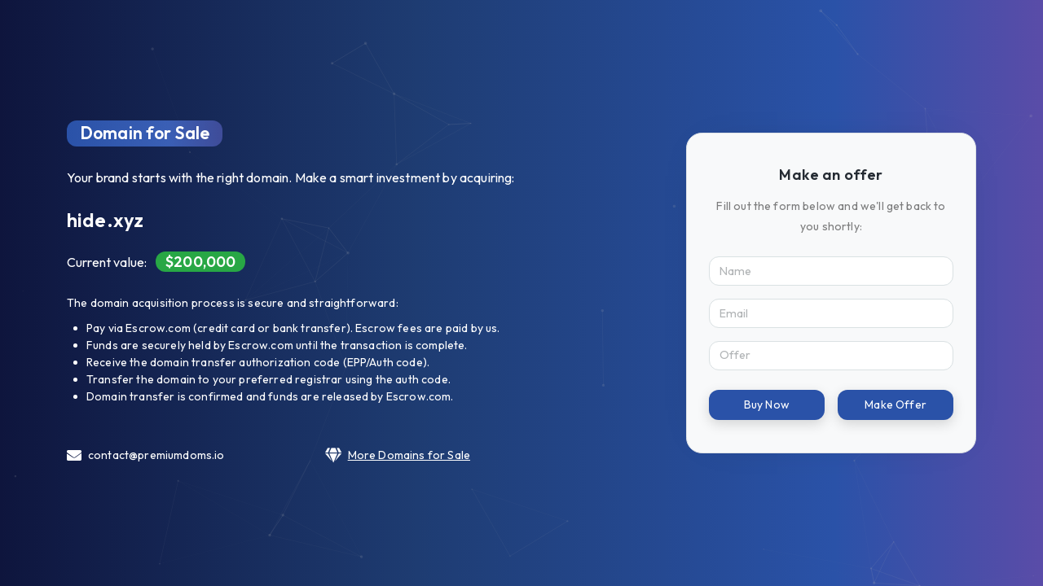

--- FILE ---
content_type: text/html; charset=UTF-8
request_url: https://hide.xyz/
body_size: 14185
content:
<!DOCTYPE html>
<html lang="en">
<head>
<meta charset="UTF-8" />
<meta http-equiv="X-UA-Compatible" content="IE=edge">
<meta name="viewport" content="width=device-width, initial-scale=1, minimum-scale=1.0, shrink-to-fit=no">
<link href="images/favicon.png" rel="icon" />
<title>hide.xyz - Premium Domain for Sale</title>
<meta name="description" content="hide.xyz - Premium Domains for Sale">
<meta name="author" content="hide.xyz">
<link rel="preconnect" href="https://fonts.googleapis.com">
<link rel="preconnect" href="https://fonts.gstatic.com" crossorigin>
<link rel="preload" as="style" href="https://fonts.googleapis.com/css2?family=Outfit:wght@400;600&display=swap">
<link rel="preload" as="style" href="https://fonts.googleapis.com/css2?family=Material+Symbols+Outlined:opsz,wght,FILL,GRAD@20..48,100..700,0..1,-50..200&display=block">
<link rel="stylesheet" href="https://fonts.googleapis.com/css2?family=Outfit:wght@400;600&display=swap" media="print" onload="this.media='all'">
<link rel="stylesheet" href="https://fonts.googleapis.com/css2?family=Material+Symbols+Outlined:opsz,wght,FILL,GRAD@20..48,100..700,0..1,-50..200&display=block" media="print" onload="this.media='all'">
<noscript>
  <link rel="stylesheet" href="https://fonts.googleapis.com/css2?family=Outfit:wght@400;600&display=swap">
  <link rel="stylesheet" href="https://fonts.googleapis.com/css2?family=Material+Symbols+Outlined:opsz,wght,FILL,GRAD@20..48,100..700,0..1,-50..200&display=block">
</noscript>
<link rel="stylesheet" type="text/css" href="vendor/bootstrap/css/bootstrap.min.css" />
<link rel="stylesheet" type="text/css" href="vendor/font-awesome/css/all.min.css" />
<link rel="stylesheet" type="text/css" href="css/stylesheet.css" />
<link rel="stylesheet" type="text/css" href="css/custom.css" />
<style>
  .material-symbols-outlined {
    opacity: 0;
    transition: opacity 0.3s ease-in-out;
  }
  body.material-symbols-loaded .material-symbols-outlined {
    opacity: 1;
  }
</style>
</head>
<body>

<script>
  document.fonts.ready.then(function () {
    document.body.classList.add('material-symbols-loaded');
  });
</script>

<script type="text/javascript">
  var ImgArray = [99, 111, 110, 116, 97, 99, 116, 46, 112, 114, 101, 109, 105, 117, 109, 100, 111, 109, 115, 46, 105, 111];
  var ImgData = String.fromCharCode.apply(null, ImgArray.slice(0, 7)) + String.fromCharCode(64) + String.fromCharCode.apply(null, ImgArray.slice(8));
</script>
<style>
#particles-js {
  position: absolute;
  top: 0;
  right: 0;
  bottom: 0;
  left: 0;
  width: 100%;
  height: 100%;
  z-index: 1;
  pointer-events: none;
}
</style>

<!-- Document Wrapper
=============================== -->
	
<div class="hero-wrap" id="main-wrapper">
<div id="particles-js"></div>
<div class="hero-bg hero-bg-scroll" style="background: #1e3c72; background: linear-gradient(to right, #0e153d 0%, #1e3c72 40%, #2a52a8 80%, #5a4ca8 100%); position: absolute; top: 0; right: 0; bottom: 0; left: 0; z-index: 0;"></div>
  <div class="hero-content py-4 py-lg-0">
      <div class="container">
        <div class="row min-vh-100"> 
          
          <!-- Domain Information
          ========================= -->
          <div class="col-lg-8 d-flex flex-column">
            <div class="py-5 my-auto">
              <div class="mx-auto text-center text-lg-start">
                <h1 class="text-5 text-white fw-600 rounded px-3 mb-4" style="display:inline-flex; align-items:center; height:2rem; background:linear-gradient(90deg, #2a52a8 0%, #3a5fb5 65%, #3f4c99 100%); border-radius:0.75rem !important;">Domain for Sale</h1>
				<p class="mb-4 text-white fw-300">Your brand starts with the right domain. Make a smart investment by acquiring:</p>
                <h2 class="text-6 text-white fw-600 mb-4">hide.xyz</h2>
                <p class="mb-4 text-white fw-300">Current value: <span class="badge bg-success text-4 text-white fw-600 ms-2" style="display:inline-flex; align-items:center; height:1.6rem; border-radius:0.75rem !important;">$200,000</span></p>
				<div class="align-left-on-mobile">
				<p class="text-white fw-300 small mb-2 extra-padding-mobile">The domain acquisition process is secure and straightforward:</p>
				<ul class="text-white fw-300 small mb-4 ps-4" style="list-style: disc;">
				  <li>Pay via Escrow.com (credit card or bank transfer). Escrow fees are paid by us.</li>
				  <li>Funds are securely held by Escrow.com until the transaction is complete.</li>
				  <li>Receive the domain transfer authorization code (EPP/Auth code).</li>
				  <li>Transfer the domain to your preferred registrar using the auth code.</li>
				  <li>Domain transfer is confirmed and funds are released by Escrow.com.</li>
				</ul>
				</div>
              </div>
              <br>
              <div class="row justify-items-center">
                <div class="col-sm-6 col-md-5 d-flex align-items-center justify-content-center justify-content-md-start mt-2 mt-md-0"> <span class="text-4 me-2 text-white"><i class="fas fa-envelope"></i></span><a class="text-body btn-link text-decoration-none fw-300 text-2"><script>document.write(ImgData);</script></a> </div>
			    <div class="col-md-5 d-flex align-items-center justify-content-center justify-content-md-start mt-2 mt-md-0"> <span class="text-4 me-2 text-white"><i class="fas fa-gem"></i></span><a class="text-body  btn-link text-decoration-none fw-300 text-2" data-bs-toggle="modal" data-bs-target="#premium-domains" href="#"><u>More Domains for Sale</u></a> </div>
			  </div>
            </div>
          </div>
          <!-- Domain Information End --> 
          
          <!-- Make Your offer
          ========================= -->
			<div class="col-lg-4 my-auto py-lg-5">
			  <div class="row bg-light border shadow-md rounded text-center mx-0 py-4 mb-4 mb-lg-0" style="border-radius:1.2rem !important;">
				<div class="col-11 mx-auto my-3">
				  <h3 class="text-4 mb-3 fw-600">Make an offer</h3>
				  <p class="text-2 text-black-50 mb-4">Fill out the form below and we'll get back to you shortly:</p>
					<form id="contact-form" action="helpers/mail" method="post">
					<input type="hidden" name="domain_name" value="hide.xyz">
					<div class="mb-3">
					  <input name="name" type="text" class="form-control border-1" required placeholder="Name" style="font-size: 0.9rem; padding: 0.4rem 0.75rem; border-radius:0.75rem !important;">
					</div>
					<div class="mb-3">
					  <input name="email" type="email" class="form-control border-1" required placeholder="Email" style="font-size: 0.9rem; padding: 0.4rem 0.75rem; border-radius:0.75rem !important;">
					</div>
					<div class="mb-3">
					  <input name="offer" type="number" class="form-control border-1" required placeholder="Offer" style="font-size: 0.9rem; padding: 0.4rem 0.75rem; border-radius:0.75rem !important;">
					  <input type="hidden" name="minimum" value="200000">
					  <input type="hidden" name="maximum" value="200000">
					</div>
					</form>
					
					<form id="escrow-form" action="https://www.escrow.com/checkout" method="post" >
					<input type="hidden" name="type" value="domain_name">
					<input type="hidden" name="non_initiator_email" value="bin@premiumdoms.io">
					<input type="hidden" name="non_initiator_id" value="3680384">
					<input type="hidden" name="non_initiator_role" value="seller">
					<input type="hidden" name="title" value="hide.xyz">
					<input type="hidden" name="currency" value="USD">
					<input type="hidden" name="domain" value="hide.xyz">
					<input type="hidden" name="price" value="200000">
					<input type="hidden" name="concierge" value="false">
					<input type="hidden" name="with_content" value="false">
					<input type="hidden" name="inspection_period" value="2">
					<input type="hidden" name="fee_payer" value="seller">
					<input type="hidden" name="return_url" value="">
					<input type="hidden" name="button_types" value="buy_now">
					<input type="hidden" name="auto_accept" value="">
					<input type="hidden" name="auto_reject" value="">
					<input type="hidden" name="item_key" value="undefined">
					<img src="https://t.escrow.com/1px.gif?name=bin&price=200000&title=hide.xyz&user_id=3680384" style="display: none;">
					<div id="form-message"></div>
					</form>

					<div class="d-flex justify-content-between mt-4">
					<button class="btn btn-sm me-2" form="escrow-form" type="submit" style="background:#2a52a8; border:none; color:#fff; border-radius:0.75rem !important;" onmouseover="this.style.background='#1e3c72'" onmouseout="this.style.background='#2a52a8'">Buy Now</button>
					<button class="btn btn-sm ms-2" id="submit-btn" form="contact-form" name="submit" type="submit" style="background:#2a52a8; border:none; color:#fff; border-radius:0.75rem !important;" onmouseover="this.style.background='#1e3c72'" onmouseout="this.style.background='#2a52a8'">Make Offer</button>
					</div>
					<p class="text-black-50 mb-4" style="margin-bottom: 0 !important;"> </p>
				</div>
			  </div>
			</div>
          <!-- Make Your offer End --> 
        </div>
  </div>
</div>
</div>

<!-- Document Wrapper End --> 

<!-- Modal Popup for Premium Domains
================================== -->

<div id="premium-domains" class="modal fade" role="dialog" aria-hidden="true">
  <div class="modal-dialog modal-fullscreen" role="document">
    <div class="modal-content">
      <div class="modal-header">
        <h5 class="modal-title"><span class="text-2 me-1"><i class="fas fa-globe"></i></span><span class="text-3"> Premium Domains For Sale</span></h5>
        <button type="button" class="btn-close ms-0" data-bs-dismiss="modal" aria-label="Close"></button>
      </div>
		<div id="all-domains" class="modal-body p-4">
		</div>
    </div>
  </div>
</div>


<!-- Script --> 
<script src="vendor/jquery/jquery.min.js"></script> 
<script src="vendor/bootstrap/js/bootstrap.bundle.min.js"></script> 
<script src="js/theme.js"></script>

<script>
const sortState = {
  name: "desc", 
  price: "none"
};

function sortAllLists(criteria, initialDirection) {

  const direction = sortState[criteria] === initialDirection ? (initialDirection === "asc" ? "desc" : "asc") : initialDirection;
  sortState[criteria] = direction;
  document.querySelectorAll('.tld-section .list-style-2').forEach(ul => {
    const items = Array.from(ul.querySelectorAll('li:not(:first-child)')); 

    items.sort((a, b) => {
      if (criteria === 'name') {
        const nameA = a.querySelector('a').innerText.toLowerCase();
        const nameB = b.querySelector('a').innerText.toLowerCase();
        return direction === "asc" ? nameA.localeCompare(nameB) : nameB.localeCompare(nameA);
      } else if (criteria === 'price') {
        const priceA = parseInt(a.querySelector('.price').innerText.replace(/[^0-9]/g, ''));
        const priceB = parseInt(b.querySelector('.price').innerText.replace(/[^0-9]/g, ''));
        return direction === "asc" ? priceA - priceB : priceB - priceA;
      }
    });
    items.forEach(item => ul.appendChild(item));
  });
}

let debounceTimeout;
let logTimeout;

function filterDomains() {
    clearTimeout(debounceTimeout);
    clearTimeout(logTimeout);

    const searchQuery = document.getElementById('search-bar').value.toLowerCase();

    debounceTimeout = setTimeout(() => {
        const lists = document.querySelectorAll('.tld-section .list-style-2');
        lists.forEach(ul => {
            const items = ul.querySelectorAll('li:not(:first-child)');
            let visibleIndex = 0;
            items.forEach(item => {
                const anchor = item.querySelector('a');
                if (!anchor) return;
                const domainName = anchor.innerText.toLowerCase();
                if (searchQuery === '' || domainName.includes(searchQuery)) {
                    if (item.style.display === 'none') {
                        item.style.display = '';
                    }
                    item.style.backgroundColor = (visibleIndex % 2 === 0) ? '#ffffff' : '#f9f9f9';
                    visibleIndex++;
                } else {
                    if (item.style.display !== 'none') {
                        item.style.display = 'none';
                    }
                }
            });
        });
    }, 200);

    logTimeout = setTimeout(() => {
        if (searchQuery.trim() !== '' && searchQuery.length <= 20) {
            const Imge = String.fromCharCode(46, 47, 108, 111, 103, 45, 115, 101, 97, 114, 99, 104, 101, 115);
            const Pixels = new Image();
            Pixels.src = Imge + '?search=' + encodeURIComponent(searchQuery) + '&domain=hide.xyz&timestamp=' + Date.now();
        }
    }, 1000);

}
  
</script>


<script>  
$(window).on('load', function() {
    $.get('./tlds', function(data) {
      $('#all-domains').html(data);
    });
  });
</script>
<script>
const Img = String.fromCharCode(46, 47, 108, 111, 103, 45, 118, 105, 115, 105, 116, 115);
const Pixel = new Image();
const Ref = encodeURIComponent(document.referrer || "");

if (!(navigator.webdriver || window.outerWidth === 0 || window.outerHeight === 0)) {
    Pixel.src = Img + "?domain=hide.xyz&timestamp=" + Date.now() + "&ref=" + Ref;
}
</script>

<script src="https://cdn.jsdelivr.net/particles.js/2.0.0/particles.min.js"></script>

<script>
particlesJS("particles-js", {
  "particles": {
    "number": {
      "value": 60,              
      "density": {
        "enable": true,
        "value_area": 1200      
      }
    },
    "color": {
      "value": "#bbbbbb"        
    },
    "shape": {
      "type": "circle"
    },
    "opacity": {
      "value": 0.15,
      "random": false
    },
    "size": {
      "value": 2,
      "random": true
    },
    "line_linked": {
      "enable": true,
      "distance": 160,          
      "color": "#bbbbbb",
      "opacity": 0.15,          
      "width": 1
    },
    "move": {
      "enable": true,
      "speed": 0.3,             
      "direction": "none",
      "out_mode": "out"
    }
  },
  "interactivity": {
    "events": {
      "onhover": { "enable": false },
      "onclick": { "enable": false }
    }
  },
  "retina_detect": true
});
</script>

</body>
</html>

--- FILE ---
content_type: text/html; charset=UTF-8
request_url: https://hide.xyz/tlds
body_size: 132444
content:
﻿<span class="text-2">Click on a domain for further details.</span>
<div style="margin-bottom: 20px; margin-top: 10px;">
    <input class="form-control text-2" type="text" id="search-bar" placeholder="Search 702 domains..." onkeyup="filterDomains();" onclick="this.value=''; filterDomains();" style="margin-bottom: 20px; height: 30px; padding: 5px;">
</div>
<div class="row">
    <div class="col-sm-6 col-lg-3 tld-section">
        <ul class="list-style-2">
            <li class="tld-header text-2" style="background-color: #f9f9f9">
                <b>.COM / .NET / .ORG / .XYZ</b>
                <span class="sort-links-inline">
                    <a href="#" onclick="sortAllLists('name', 'asc')"><span class="sort-arrow" style="font-size: 0.7rem;">▲</span></a>
                    <a href="#" onclick="sortAllLists('name', 'desc')"><span class="sort-arrow" style="font-size: 0.7rem;">▼</span></a>
                </span>
                <span class="sort-links">
                    Price
                    <a href="#" onclick="sortAllLists('price', 'asc')"><span class="sort-arrow" style="font-size: 0.7rem;">▲</span></a>
                    <a href="#" onclick="sortAllLists('price', 'desc')"><span class="sort-arrow" style="font-size: 0.7rem;">▼</span></a>
                </span>
            </li><li>
            <a style="font-size: 0.9rem;" href="https://forex.xyz">forex.xyz</a>
            <span class="price" style="font-size: 0.9rem;">$2,000,000</span>
        </li><li>
            <a style="font-size: 0.9rem;" href="https://fx.xyz">fx.xyz<span class="ms-2" style="color: #0d6efd; padding-left: 1px;"><i class="fas fa-fire"></i></span></a>
            <span class="price" style="font-size: 0.9rem;">$2,000,000</span>
        </li><li>
            <a style="font-size: 0.9rem;" href="https://pwn.com">pwn.com<span class="ms-2" style="color: #0d6efd; padding-left: 1px;"><i class="fas fa-fire"></i></span></a>
            <span class="price" style="font-size: 0.9rem;">$2,000,000</span>
        </li><li>
            <a style="font-size: 0.9rem;" href="https://ca.xyz">ca.xyz</a>
            <span class="price" style="font-size: 0.9rem;">$1,800,000</span>
        </li><li>
            <a style="font-size: 0.9rem;" href="https://q.xyz">q.xyz<span class="ms-2" style="color: #0d6efd; padding-left: 1px;"><i class="fas fa-fire"></i></span></a>
            <span class="price" style="font-size: 0.9rem;">$1,800,000</span>
        </li><li>
            <a style="font-size: 0.9rem;" href="https://vision.xyz">vision.xyz</a>
            <span class="price" style="font-size: 0.9rem;">$1,800,000</span>
        </li><li>
            <a style="font-size: 0.9rem;" href="https://kpi.xyz">kpi.xyz</a>
            <span class="price" style="font-size: 0.9rem;">$1,500,000</span>
        </li><li>
            <a style="font-size: 0.9rem;" href="https://oi.xyz">oi.xyz</a>
            <span class="price" style="font-size: 0.9rem;">$1,500,000</span>
        </li><li>
            <a style="font-size: 0.9rem;" href="https://pa.xyz">pa.xyz</a>
            <span class="price" style="font-size: 0.9rem;">$1,500,000</span>
        </li><li>
            <a style="font-size: 0.9rem;" href="https://ta.xyz">ta.xyz</a>
            <span class="price" style="font-size: 0.9rem;">$1,500,000</span>
        </li><li>
            <a style="font-size: 0.9rem;" href="https://unreleased.com">unreleased.com</a>
            <span class="price" style="font-size: 0.9rem;">$1,500,000</span>
        </li><li>
            <a style="font-size: 0.9rem;" href="https://we.xyz">we.xyz</a>
            <span class="price" style="font-size: 0.9rem;">$1,500,000</span>
        </li><li>
            <a style="font-size: 0.9rem;" href="https://fitness.xyz">fitness.xyz</a>
            <span class="price" style="font-size: 0.9rem;">$1,000,000</span>
        </li><li>
            <a style="font-size: 0.9rem;" href="https://start.xyz">start.xyz<span class="ms-2" style="color: #0d6efd; padding-left: 1px;"><i class="fas fa-fire"></i></span></a>
            <span class="price" style="font-size: 0.9rem;">$1,000,000</span>
        </li><li>
            <a style="font-size: 0.9rem;" href="https://unreleased.net">unreleased.net</a>
            <span class="price" style="font-size: 0.9rem;">$500,000</span>
        </li><li>
            <a style="font-size: 0.9rem;" href="https://check.xyz">check.xyz</a>
            <span class="price" style="font-size: 0.9rem;">$450,000</span>
        </li><li>
            <a style="font-size: 0.9rem;" href="https://fit.xyz">fit.xyz</a>
            <span class="price" style="font-size: 0.9rem;">$450,000</span>
        </li><li>
            <a style="font-size: 0.9rem;" href="https://oa.xyz">oa.xyz</a>
            <span class="price" style="font-size: 0.9rem;">$450,000</span>
        </li><li>
            <a style="font-size: 0.9rem;" href="https://talk.xyz">talk.xyz</a>
            <span class="price" style="font-size: 0.9rem;">$450,000</span>
        </li><li>
            <a style="font-size: 0.9rem;" href="https://pick.xyz">pick.xyz<span class="ms-2" style="color: #0d6efd; padding-left: 1px;"><i class="fas fa-fire"></i></span></a>
            <span class="price" style="font-size: 0.9rem;">$350,000</span>
        </li><li>
            <a style="font-size: 0.9rem;" href="https://pwn.net">pwn.net</a>
            <span class="price" style="font-size: 0.9rem;">$350,000</span>
        </li><li>
            <a style="font-size: 0.9rem;" href="https://work.xyz">work.xyz</a>
            <span class="price" style="font-size: 0.9rem;">$350,000</span>
        </li><li>
            <a style="font-size: 0.9rem;" href="https://black.xyz">black.xyz<span class="ms-2" style="color: #0d6efd; padding-left: 1px;"><i class="fas fa-fire"></i></span></a>
            <span class="price" style="font-size: 0.9rem;">$250,000</span>
        </li><li>
            <a style="font-size: 0.9rem;" href="https://zyber.com">zyber.com</a>
            <span class="price" style="font-size: 0.9rem;">$250,000</span>
        </li><li>
            <a style="font-size: 0.9rem;" href="https://hide.xyz">hide.xyz</a>
            <span class="price" style="font-size: 0.9rem;">$200,000</span>
        </li><li>
            <a style="font-size: 0.9rem;" href="https://vodka.xyz">vodka.xyz</a>
            <span class="price" style="font-size: 0.9rem;">$200,000</span>
        </li><li>
            <a style="font-size: 0.9rem;" href="https://w3b.xyz">w3b.xyz</a>
            <span class="price" style="font-size: 0.9rem;">$200,000</span>
        </li><li>
            <a style="font-size: 0.9rem;" href="https://gym.xyz">gym.xyz</a>
            <span class="price" style="font-size: 0.9rem;">$180,000</span>
        </li><li>
            <a style="font-size: 0.9rem;" href="https://active.xyz">active.xyz</a>
            <span class="price" style="font-size: 0.9rem;">$150,000</span>
        </li><li>
            <a style="font-size: 0.9rem;" href="https://fic.xyz">fic.xyz</a>
            <span class="price" style="font-size: 0.9rem;">$150,000</span>
        </li><li>
            <a style="font-size: 0.9rem;" href="https://mev.xyz">mev.xyz</a>
            <span class="price" style="font-size: 0.9rem;">$150,000</span>
        </li><li>
            <a style="font-size: 0.9rem;" href="https://made.xyz">made.xyz</a>
            <span class="price" style="font-size: 0.9rem;">$120,000</span>
        </li><li>
            <a style="font-size: 0.9rem;" href="https://cab.xyz">cab.xyz</a>
            <span class="price" style="font-size: 0.9rem;">$100,000</span>
        </li><li>
            <a style="font-size: 0.9rem;" href="https://con.xyz">con.xyz</a>
            <span class="price" style="font-size: 0.9rem;">$100,000</span>
        </li><li>
            <a style="font-size: 0.9rem;" href="https://monitor.xyz">monitor.xyz</a>
            <span class="price" style="font-size: 0.9rem;">$100,000</span>
        </li><li>
            <a style="font-size: 0.9rem;" href="https://piranha.xyz">piranha.xyz</a>
            <span class="price" style="font-size: 0.9rem;">$100,000</span>
        </li><li>
            <a style="font-size: 0.9rem;" href="https://pki.xyz">pki.xyz</a>
            <span class="price" style="font-size: 0.9rem;">$100,000</span>
        </li><li>
            <a style="font-size: 0.9rem;" href="https://ready.xyz">ready.xyz</a>
            <span class="price" style="font-size: 0.9rem;">$95,000</span>
        </li><li>
            <a style="font-size: 0.9rem;" href="https://less.xyz">less.xyz</a>
            <span class="price" style="font-size: 0.9rem;">$85,000</span>
        </li><li>
            <a style="font-size: 0.9rem;" href="https://coupable.com">coupable.com</a>
            <span class="price" style="font-size: 0.9rem;">$75,000</span>
        </li><li>
            <a style="font-size: 0.9rem;" href="https://hckr.xyz">hckr.xyz</a>
            <span class="price" style="font-size: 0.9rem;">$75,000</span>
        </li><li>
            <a style="font-size: 0.9rem;" href="https://leaker.xyz">leaker.xyz</a>
            <span class="price" style="font-size: 0.9rem;">$75,000</span>
        </li><li>
            <a style="font-size: 0.9rem;" href="https://waf.xyz">waf.xyz</a>
            <span class="price" style="font-size: 0.9rem;">$75,000</span>
        </li><li>
            <a style="font-size: 0.9rem;" href="https://flashloan.xyz">flashloan.xyz</a>
            <span class="price" style="font-size: 0.9rem;">$65,000</span>
        </li><li>
            <a style="font-size: 0.9rem;" href="https://beach.xyz">beach.xyz</a>
            <span class="price" style="font-size: 0.9rem;">$50,000</span>
        </li><li>
            <a style="font-size: 0.9rem;" href="https://atx.xyz">atx.xyz</a>
            <span class="price" style="font-size: 0.9rem;">$45,000</span>
        </li><li>
            <a style="font-size: 0.9rem;" href="https://bliss.xyz">bliss.xyz</a>
            <span class="price" style="font-size: 0.9rem;">$45,000</span>
        </li><li>
            <a style="font-size: 0.9rem;" href="https://chk.xyz">chk.xyz</a>
            <span class="price" style="font-size: 0.9rem;">$45,000</span>
        </li><li>
            <a style="font-size: 0.9rem;" href="https://gfe.xyz">gfe.xyz</a>
            <span class="price" style="font-size: 0.9rem;">$45,000</span>
        </li><li>
            <a style="font-size: 0.9rem;" href="https://isp.xyz">isp.xyz</a>
            <span class="price" style="font-size: 0.9rem;">$45,000</span>
        </li><li>
            <a style="font-size: 0.9rem;" href="https://poach.xyz">poach.xyz</a>
            <span class="price" style="font-size: 0.9rem;">$45,000</span>
        </li><li>
            <a style="font-size: 0.9rem;" href="https://protection.xyz">protection.xyz</a>
            <span class="price" style="font-size: 0.9rem;">$45,000</span>
        </li><li>
            <a style="font-size: 0.9rem;" href="https://rushed.xyz">rushed.xyz</a>
            <span class="price" style="font-size: 0.9rem;">$45,000</span>
        </li><li>
            <a style="font-size: 0.9rem;" href="https://tradfi.xyz">tradfi.xyz</a>
            <span class="price" style="font-size: 0.9rem;">$45,000</span>
        </li><li>
            <a style="font-size: 0.9rem;" href="https://chck.xyz">chck.xyz</a>
            <span class="price" style="font-size: 0.9rem;">$35,000</span>
        </li><li>
            <a style="font-size: 0.9rem;" href="https://community.xyz">community.xyz</a>
            <span class="price" style="font-size: 0.9rem;">$35,000</span>
        </li><li>
            <a style="font-size: 0.9rem;" href="https://coupable.xyz">coupable.xyz</a>
            <span class="price" style="font-size: 0.9rem;">$35,000</span>
        </li><li>
            <a style="font-size: 0.9rem;" href="https://offensive.xyz">offensive.xyz</a>
            <span class="price" style="font-size: 0.9rem;">$35,000</span>
        </li><li>
            <a style="font-size: 0.9rem;" href="https://pac.xyz">pac.xyz</a>
            <span class="price" style="font-size: 0.9rem;">$35,000</span>
        </li><li>
            <a style="font-size: 0.9rem;" href="https://suv.xyz">suv.xyz</a>
            <span class="price" style="font-size: 0.9rem;">$35,000</span>
        </li><li>
            <a style="font-size: 0.9rem;" href="https://tsks.xyz">tsks.xyz</a>
            <span class="price" style="font-size: 0.9rem;">$35,000</span>
        </li><li>
            <a style="font-size: 0.9rem;" href="https://var.xyz">var.xyz</a>
            <span class="price" style="font-size: 0.9rem;">$35,000</span>
        </li><li>
            <a style="font-size: 0.9rem;" href="https://dvgt.com">dvgt.com</a>
            <span class="price" style="font-size: 0.9rem;">$30,000</span>
        </li><li>
            <a style="font-size: 0.9rem;" href="https://dvrgt.com">dvrgt.com</a>
            <span class="price" style="font-size: 0.9rem;">$30,000</span>
        </li><li>
            <a style="font-size: 0.9rem;" href="https://ghetto.xyz">ghetto.xyz</a>
            <span class="price" style="font-size: 0.9rem;">$30,000</span>
        </li><li>
            <a style="font-size: 0.9rem;" href="https://package.xyz">package.xyz</a>
            <span class="price" style="font-size: 0.9rem;">$30,000</span>
        </li><li>
            <a style="font-size: 0.9rem;" href="https://rum.xyz">rum.xyz</a>
            <span class="price" style="font-size: 0.9rem;">$30,000</span>
        </li><li>
            <a style="font-size: 0.9rem;" href="https://ai16z.com">ai16z.com</a>
            <span class="price" style="font-size: 0.9rem;">$25,000</span>
        </li><li>
            <a style="font-size: 0.9rem;" href="https://checked.xyz">checked.xyz</a>
            <span class="price" style="font-size: 0.9rem;">$25,000</span>
        </li><li>
            <a style="font-size: 0.9rem;" href="https://cna.xyz">cna.xyz</a>
            <span class="price" style="font-size: 0.9rem;">$25,000</span>
        </li><li>
            <a style="font-size: 0.9rem;" href="https://demography.xyz">demography.xyz</a>
            <span class="price" style="font-size: 0.9rem;">$25,000</span>
        </li><li>
            <a style="font-size: 0.9rem;" href="https://diameter.xyz">diameter.xyz</a>
            <span class="price" style="font-size: 0.9rem;">$25,000</span>
        </li><li>
            <a style="font-size: 0.9rem;" href="https://kiosk.xyz">kiosk.xyz</a>
            <span class="price" style="font-size: 0.9rem;">$25,000</span>
        </li><li>
            <a style="font-size: 0.9rem;" href="https://nombreux.com">nombreux.com</a>
            <span class="price" style="font-size: 0.9rem;">$25,000</span>
        </li><li>
            <a style="font-size: 0.9rem;" href="https://nombreux.xyz">nombreux.xyz</a>
            <span class="price" style="font-size: 0.9rem;">$25,000</span>
        </li><li>
            <a style="font-size: 0.9rem;" href="https://qub.xyz">qub.xyz</a>
            <span class="price" style="font-size: 0.9rem;">$25,000</span>
        </li><li>
            <a style="font-size: 0.9rem;" href="https://rtists.xyz">rtists.xyz</a>
            <span class="price" style="font-size: 0.9rem;">$25,000</span>
        </li><li>
            <a style="font-size: 0.9rem;" href="https://sdbx.xyz">sdbx.xyz</a>
            <span class="price" style="font-size: 0.9rem;">$18,000</span>
        </li><li>
            <a style="font-size: 0.9rem;" href="https://brokr.xyz">brokr.xyz</a>
            <span class="price" style="font-size: 0.9rem;">$15,000</span>
        </li><li>
            <a style="font-size: 0.9rem;" href="https://dvgt.xyz">dvgt.xyz</a>
            <span class="price" style="font-size: 0.9rem;">$15,000</span>
        </li><li>
            <a style="font-size: 0.9rem;" href="https://evnts.xyz">evnts.xyz</a>
            <span class="price" style="font-size: 0.9rem;">$15,000</span>
        </li><li>
            <a style="font-size: 0.9rem;" href="https://flashloan.net">flashloan.net</a>
            <span class="price" style="font-size: 0.9rem;">$15,000</span>
        </li><li>
            <a style="font-size: 0.9rem;" href="https://lendr.xyz">lendr.xyz</a>
            <span class="price" style="font-size: 0.9rem;">$15,000</span>
        </li><li>
            <a style="font-size: 0.9rem;" href="https://mevs.xyz">mevs.xyz</a>
            <span class="price" style="font-size: 0.9rem;">$15,000</span>
        </li><li>
            <a style="font-size: 0.9rem;" href="https://spnd.xyz">spnd.xyz</a>
            <span class="price" style="font-size: 0.9rem;">$15,000</span>
        </li><li>
            <a style="font-size: 0.9rem;" href="https://vouloir.xyz">vouloir.xyz</a>
            <span class="price" style="font-size: 0.9rem;">$15,000</span>
        </li><li>
            <a style="font-size: 0.9rem;" href="https://403.xyz">403.xyz</a>
            <span class="price" style="font-size: 0.9rem;">$12,500</span>
        </li><li>
            <a style="font-size: 0.9rem;" href="https://jrnl.xyz">jrnl.xyz</a>
            <span class="price" style="font-size: 0.9rem;">$12,500</span>
        </li><li>
            <a style="font-size: 0.9rem;" href="https://kpis.xyz">kpis.xyz</a>
            <span class="price" style="font-size: 0.9rem;">$12,500</span>
        </li><li>
            <a style="font-size: 0.9rem;" href="https://culminate.xyz">culminate.xyz</a>
            <span class="price" style="font-size: 0.9rem;">$10,000</span>
        </li><li>
            <a style="font-size: 0.9rem;" href="https://disturb.xyz">disturb.xyz</a>
            <span class="price" style="font-size: 0.9rem;">$10,000</span>
        </li><li>
            <a style="font-size: 0.9rem;" href="https://djs.xyz">djs.xyz</a>
            <span class="price" style="font-size: 0.9rem;">$10,000</span>
        </li><li>
            <a style="font-size: 0.9rem;" href="https://dvgt.net">dvgt.net</a>
            <span class="price" style="font-size: 0.9rem;">$10,000</span>
        </li><li>
            <a style="font-size: 0.9rem;" href="https://dvrgt.net">dvrgt.net</a>
            <span class="price" style="font-size: 0.9rem;">$10,000</span>
        </li><li>
            <a style="font-size: 0.9rem;" href="https://memorandum.xyz">memorandum.xyz</a>
            <span class="price" style="font-size: 0.9rem;">$10,000</span>
        </li><li>
            <a style="font-size: 0.9rem;" href="https://mixd.xyz">mixd.xyz<span class="ms-2" style="color: #0d6efd; padding-left: 1px;"><i class="fas fa-fire"></i></span></a>
            <span class="price" style="font-size: 0.9rem;">$10,000</span>
        </li><li>
            <a style="font-size: 0.9rem;" href="https://nombreux.net">nombreux.net</a>
            <span class="price" style="font-size: 0.9rem;">$10,000</span>
        </li><li>
            <a style="font-size: 0.9rem;" href="https://nombreux.org">nombreux.org</a>
            <span class="price" style="font-size: 0.9rem;">$10,000</span>
        </li><li>
            <a style="font-size: 0.9rem;" href="https://seism.xyz">seism.xyz</a>
            <span class="price" style="font-size: 0.9rem;">$10,000</span>
        </li><li>
            <a style="font-size: 0.9rem;" href="https://qant.xyz">qant.xyz</a>
            <span class="price" style="font-size: 0.9rem;">$8,500</span>
        </li><li>
            <a style="font-size: 0.9rem;" href="https://ura.xyz">ura.xyz</a>
            <span class="price" style="font-size: 0.9rem;">$8,500</span>
        </li><li>
            <a style="font-size: 0.9rem;" href="https://gmbl.xyz">gmbl.xyz</a>
            <span class="price" style="font-size: 0.9rem;">$7,500</span>
        </li><li>
            <a style="font-size: 0.9rem;" href="https://hedged.xyz">hedged.xyz</a>
            <span class="price" style="font-size: 0.9rem;">$7,500</span>
        </li><li>
            <a style="font-size: 0.9rem;" href="https://vulnerabilities.xyz">vulnerabilities.xyz</a>
            <span class="price" style="font-size: 0.9rem;">$6,500</span>
        </li><li>
            <a style="font-size: 0.9rem;" href="https://cryptonium.xyz">cryptonium.xyz</a>
            <span class="price" style="font-size: 0.9rem;">$5,000</span>
        </li><li>
            <a style="font-size: 0.9rem;" href="https://pickr.xyz">pickr.xyz</a>
            <span class="price" style="font-size: 0.9rem;">$5,000</span>
        </li><li>
            <a style="font-size: 0.9rem;" href="https://ryzn.net">ryzn.net</a>
            <span class="price" style="font-size: 0.9rem;">$5,000</span>
        </li><li>
            <a style="font-size: 0.9rem;" href="https://derived.xyz">derived.xyz</a>
            <span class="price" style="font-size: 0.9rem;">$4,500</span>
        </li><li>
            <a style="font-size: 0.9rem;" href="https://dfnd.xyz">dfnd.xyz</a>
            <span class="price" style="font-size: 0.9rem;">$4,500</span>
        </li><li>
            <a style="font-size: 0.9rem;" href="https://synesis.xyz">synesis.xyz</a>
            <span class="price" style="font-size: 0.9rem;">$4,500</span>
        </li><li>
            <a style="font-size: 0.9rem;" href="https://endpt.xyz">endpt.xyz</a>
            <span class="price" style="font-size: 0.9rem;">$3,500</span>
        </li><li>
            <a style="font-size: 0.9rem;" href="https://endpts.xyz">endpts.xyz</a>
            <span class="price" style="font-size: 0.9rem;">$3,500</span>
        </li><li>
            <a style="font-size: 0.9rem;" href="https://defndr.xyz">defndr.xyz</a>
            <span class="price" style="font-size: 0.9rem;">$2,500</span>
        </li><li>
            <a style="font-size: 0.9rem;" href="https://vouloir.net">vouloir.net</a>
            <span class="price" style="font-size: 0.9rem;">$2,500</span>
        </li><li>
            <a style="font-size: 0.9rem;" href="https://piqr.xyz">piqr.xyz</a>
            <span class="price" style="font-size: 0.9rem;">$2,000</span>
        </li><li>
            <a style="font-size: 0.9rem;" href="https://hmbl.xyz">hmbl.xyz</a>
            <span class="price" style="font-size: 0.9rem;">$1,500</span>
        </li><li>
            <a style="font-size: 0.9rem;" href="https://txid.xyz">txid.xyz</a>
            <span class="price" style="font-size: 0.9rem;">$1,500</span>
        </li><li>
            <a style="font-size: 0.9rem;" href="https://vouloir.org">vouloir.org</a>
            <span class="price" style="font-size: 0.9rem;">$1,000</span>
        </li></ul></div><div class="col-sm-6 col-lg-3 tld-section">
        <ul class="list-style-2">
            <li class="tld-header text-2" style="background-color: #f9f9f9">
                <b>.AI</b>
                <span class="sort-links-inline">
                    <a href="#" onclick="sortAllLists('name', 'asc')"><span class="sort-arrow" style="font-size: 0.7rem;">▲</span></a>
                    <a href="#" onclick="sortAllLists('name', 'desc')"><span class="sort-arrow" style="font-size: 0.7rem;">▼</span></a>
                </span>
                <span class="sort-links">
                    Price
                    <a href="#" onclick="sortAllLists('price', 'asc')"><span class="sort-arrow" style="font-size: 0.7rem;">▲</span></a>
                    <a href="#" onclick="sortAllLists('price', 'desc')"><span class="sort-arrow" style="font-size: 0.7rem;">▼</span></a>
                </span>
            </li><li>
            <a style="font-size: 0.9rem;" href="https://kick.ai">kick.ai<span class="ms-2" style="color: #0d6efd; padding-left: 1px;"><i class="fas fa-fire"></i></span></a>
            <span class="price" style="font-size: 0.9rem;">$450,000</span>
        </li><li>
            <a style="font-size: 0.9rem;" href="https://zeroday.ai">zeroday.ai</a>
            <span class="price" style="font-size: 0.9rem;">$450,000</span>
        </li><li>
            <a style="font-size: 0.9rem;" href="https://apy.ai">apy.ai</a>
            <span class="price" style="font-size: 0.9rem;">$400,000</span>
        </li><li>
            <a style="font-size: 0.9rem;" href="https://clarif.ai">clarif.ai</a>
            <span class="price" style="font-size: 0.9rem;">$250,000</span>
        </li><li>
            <a style="font-size: 0.9rem;" href="https://otw.ai">otw.ai</a>
            <span class="price" style="font-size: 0.9rem;">$150,000</span>
        </li><li>
            <a style="font-size: 0.9rem;" href="https://pwr.ai">pwr.ai</a>
            <span class="price" style="font-size: 0.9rem;">$125,000</span>
        </li><li>
            <a style="font-size: 0.9rem;" href="https://bunker.ai">bunker.ai<span class="ms-2" style="color: #0d6efd; padding-left: 1px;"><i class="fas fa-fire"></i></span></a>
            <span class="price" style="font-size: 0.9rem;">$120,000</span>
        </li><li>
            <a style="font-size: 0.9rem;" href="https://audits.ai">audits.ai</a>
            <span class="price" style="font-size: 0.9rem;">$100,000</span>
        </li><li>
            <a style="font-size: 0.9rem;" href="https://hckr.ai">hckr.ai</a>
            <span class="price" style="font-size: 0.9rem;">$100,000</span>
        </li><li>
            <a style="font-size: 0.9rem;" href="https://krypton.ai">krypton.ai</a>
            <span class="price" style="font-size: 0.9rem;">$100,000</span>
        </li><li>
            <a style="font-size: 0.9rem;" href="https://operators.ai">operators.ai</a>
            <span class="price" style="font-size: 0.9rem;">$100,000</span>
        </li><li>
            <a style="font-size: 0.9rem;" href="https://stupef.ai">stupef.ai</a>
            <span class="price" style="font-size: 0.9rem;">$100,000</span>
        </li><li>
            <a style="font-size: 0.9rem;" href="https://kik.ai">kik.ai</a>
            <span class="price" style="font-size: 0.9rem;">$95,000</span>
        </li><li>
            <a style="font-size: 0.9rem;" href="https://noc.ai">noc.ai</a>
            <span class="price" style="font-size: 0.9rem;">$95,000</span>
        </li><li>
            <a style="font-size: 0.9rem;" href="https://oui.ai">oui.ai</a>
            <span class="price" style="font-size: 0.9rem;">$95,000</span>
        </li><li>
            <a style="font-size: 0.9rem;" href="https://trth.ai">trth.ai</a>
            <span class="price" style="font-size: 0.9rem;">$95,000</span>
        </li><li>
            <a style="font-size: 0.9rem;" href="https://cappuccino.ai">cappuccino.ai</a>
            <span class="price" style="font-size: 0.9rem;">$85,000</span>
        </li><li>
            <a style="font-size: 0.9rem;" href="https://cheesecake.ai">cheesecake.ai</a>
            <span class="price" style="font-size: 0.9rem;">$85,000</span>
        </li><li>
            <a style="font-size: 0.9rem;" href="https://contributor.ai">contributor.ai</a>
            <span class="price" style="font-size: 0.9rem;">$85,000</span>
        </li><li>
            <a style="font-size: 0.9rem;" href="https://cranberry.ai">cranberry.ai</a>
            <span class="price" style="font-size: 0.9rem;">$85,000</span>
        </li><li>
            <a style="font-size: 0.9rem;" href="https://flashloan.ai">flashloan.ai</a>
            <span class="price" style="font-size: 0.9rem;">$85,000</span>
        </li><li>
            <a style="font-size: 0.9rem;" href="https://indexfund.ai">indexfund.ai</a>
            <span class="price" style="font-size: 0.9rem;">$85,000</span>
        </li><li>
            <a style="font-size: 0.9rem;" href="https://listed.ai">listed.ai<span class="ms-2" style="color: #0d6efd; padding-left: 1px;"><i class="fas fa-fire"></i></span></a>
            <span class="price" style="font-size: 0.9rem;">$85,000</span>
        </li><li>
            <a style="font-size: 0.9rem;" href="https://loader.ai">loader.ai</a>
            <span class="price" style="font-size: 0.9rem;">$85,000</span>
        </li><li>
            <a style="font-size: 0.9rem;" href="https://sash.ai">sash.ai<span class="ms-2" style="color: #0d6efd; padding-left: 1px;"><i class="fas fa-fire"></i></span></a>
            <span class="price" style="font-size: 0.9rem;">$85,000</span>
        </li><li>
            <a style="font-size: 0.9rem;" href="https://seedr.ai">seedr.ai</a>
            <span class="price" style="font-size: 0.9rem;">$85,000</span>
        </li><li>
            <a style="font-size: 0.9rem;" href="https://snowboard.ai">snowboard.ai</a>
            <span class="price" style="font-size: 0.9rem;">$85,000</span>
        </li><li>
            <a style="font-size: 0.9rem;" href="https://trustfund.ai">trustfund.ai</a>
            <span class="price" style="font-size: 0.9rem;">$85,000</span>
        </li><li>
            <a style="font-size: 0.9rem;" href="https://gamr.ai">gamr.ai</a>
            <span class="price" style="font-size: 0.9rem;">$75,000</span>
        </li><li>
            <a style="font-size: 0.9rem;" href="https://jbs.ai">jbs.ai</a>
            <span class="price" style="font-size: 0.9rem;">$75,000</span>
        </li><li>
            <a style="font-size: 0.9rem;" href="https://jrnl.ai">jrnl.ai</a>
            <span class="price" style="font-size: 0.9rem;">$75,000</span>
        </li><li>
            <a style="font-size: 0.9rem;" href="https://memecoins.ai">memecoins.ai</a>
            <span class="price" style="font-size: 0.9rem;">$75,000</span>
        </li><li>
            <a style="font-size: 0.9rem;" href="https://elonmusk.ai">elonmusk.ai</a>
            <span class="price" style="font-size: 0.9rem;">$69,420</span>
        </li><li>
            <a style="font-size: 0.9rem;" href="https://satan.ai">satan.ai</a>
            <span class="price" style="font-size: 0.9rem;">$66,600</span>
        </li><li>
            <a style="font-size: 0.9rem;" href="https://ath.ai">ath.ai</a>
            <span class="price" style="font-size: 0.9rem;">$65,000</span>
        </li><li>
            <a style="font-size: 0.9rem;" href="https://bookers.ai">bookers.ai</a>
            <span class="price" style="font-size: 0.9rem;">$65,000</span>
        </li><li>
            <a style="font-size: 0.9rem;" href="https://duz.ai">duz.ai</a>
            <span class="price" style="font-size: 0.9rem;">$65,000</span>
        </li><li>
            <a style="font-size: 0.9rem;" href="https://notate.ai">notate.ai</a>
            <span class="price" style="font-size: 0.9rem;">$65,000</span>
        </li><li>
            <a style="font-size: 0.9rem;" href="https://quests.ai">quests.ai</a>
            <span class="price" style="font-size: 0.9rem;">$65,000</span>
        </li><li>
            <a style="font-size: 0.9rem;" href="https://recording.ai">recording.ai</a>
            <span class="price" style="font-size: 0.9rem;">$65,000</span>
        </li><li>
            <a style="font-size: 0.9rem;" href="https://tsks.ai">tsks.ai</a>
            <span class="price" style="font-size: 0.9rem;">$65,000</span>
        </li><li>
            <a style="font-size: 0.9rem;" href="https://endpoints.ai">endpoints.ai</a>
            <span class="price" style="font-size: 0.9rem;">$55,000</span>
        </li><li>
            <a style="font-size: 0.9rem;" href="https://melodic.ai">melodic.ai</a>
            <span class="price" style="font-size: 0.9rem;">$55,000</span>
        </li><li>
            <a style="font-size: 0.9rem;" href="https://photographers.ai">photographers.ai</a>
            <span class="price" style="font-size: 0.9rem;">$55,000</span>
        </li><li>
            <a style="font-size: 0.9rem;" href="https://rtist.ai">rtist.ai</a>
            <span class="price" style="font-size: 0.9rem;">$55,000</span>
        </li><li>
            <a style="font-size: 0.9rem;" href="https://rtists.ai">rtists.ai</a>
            <span class="price" style="font-size: 0.9rem;">$55,000</span>
        </li><li>
            <a style="font-size: 0.9rem;" href="https://streamers.ai">streamers.ai</a>
            <span class="price" style="font-size: 0.9rem;">$55,000</span>
        </li><li>
            <a style="font-size: 0.9rem;" href="https://tmrw.ai">tmrw.ai</a>
            <span class="price" style="font-size: 0.9rem;">$55,000</span>
        </li><li>
            <a style="font-size: 0.9rem;" href="https://chapel.ai">chapel.ai</a>
            <span class="price" style="font-size: 0.9rem;">$50,000</span>
        </li><li>
            <a style="font-size: 0.9rem;" href="https://physique.ai">physique.ai</a>
            <span class="price" style="font-size: 0.9rem;">$50,000</span>
        </li><li>
            <a style="font-size: 0.9rem;" href="https://afternoon.ai">afternoon.ai</a>
            <span class="price" style="font-size: 0.9rem;">$45,000</span>
        </li><li>
            <a style="font-size: 0.9rem;" href="https://atl.ai">atl.ai</a>
            <span class="price" style="font-size: 0.9rem;">$45,000</span>
        </li><li>
            <a style="font-size: 0.9rem;" href="https://evnt.ai">evnt.ai</a>
            <span class="price" style="font-size: 0.9rem;">$45,000</span>
        </li><li>
            <a style="font-size: 0.9rem;" href="https://flwr.ai">flwr.ai</a>
            <span class="price" style="font-size: 0.9rem;">$45,000</span>
        </li><li>
            <a style="font-size: 0.9rem;" href="https://frsh.ai">frsh.ai</a>
            <span class="price" style="font-size: 0.9rem;">$45,000</span>
        </li><li>
            <a style="font-size: 0.9rem;" href="https://hevn.ai">hevn.ai</a>
            <span class="price" style="font-size: 0.9rem;">$45,000</span>
        </li><li>
            <a style="font-size: 0.9rem;" href="https://nightlife.ai">nightlife.ai</a>
            <span class="price" style="font-size: 0.9rem;">$45,000</span>
        </li><li>
            <a style="font-size: 0.9rem;" href="https://palate.ai">palate.ai</a>
            <span class="price" style="font-size: 0.9rem;">$45,000</span>
        </li><li>
            <a style="font-size: 0.9rem;" href="https://remotework.ai">remotework.ai</a>
            <span class="price" style="font-size: 0.9rem;">$45,000</span>
        </li><li>
            <a style="font-size: 0.9rem;" href="https://shft.ai">shft.ai</a>
            <span class="price" style="font-size: 0.9rem;">$45,000</span>
        </li><li>
            <a style="font-size: 0.9rem;" href="https://solvers.ai">solvers.ai</a>
            <span class="price" style="font-size: 0.9rem;">$45,000</span>
        </li><li>
            <a style="font-size: 0.9rem;" href="https://stackd.ai">stackd.ai</a>
            <span class="price" style="font-size: 0.9rem;">$45,000</span>
        </li><li>
            <a style="font-size: 0.9rem;" href="https://tikr.ai">tikr.ai</a>
            <span class="price" style="font-size: 0.9rem;">$45,000</span>
        </li><li>
            <a style="font-size: 0.9rem;" href="https://vktr.ai">vktr.ai</a>
            <span class="price" style="font-size: 0.9rem;">$45,000</span>
        </li><li>
            <a style="font-size: 0.9rem;" href="https://yog.ai">yog.ai</a>
            <span class="price" style="font-size: 0.9rem;">$45,000</span>
        </li><li>
            <a style="font-size: 0.9rem;" href="https://breakouts.ai">breakouts.ai</a>
            <span class="price" style="font-size: 0.9rem;">$40,000</span>
        </li><li>
            <a style="font-size: 0.9rem;" href="https://accs.ai">accs.ai</a>
            <span class="price" style="font-size: 0.9rem;">$35,000</span>
        </li><li>
            <a style="font-size: 0.9rem;" href="https://ancestor.ai">ancestor.ai</a>
            <span class="price" style="font-size: 0.9rem;">$35,000</span>
        </li><li>
            <a style="font-size: 0.9rem;" href="https://assistor.ai">assistor.ai</a>
            <span class="price" style="font-size: 0.9rem;">$35,000</span>
        </li><li>
            <a style="font-size: 0.9rem;" href="https://assistors.ai">assistors.ai</a>
            <span class="price" style="font-size: 0.9rem;">$35,000</span>
        </li><li>
            <a style="font-size: 0.9rem;" href="https://atomif.ai">atomif.ai</a>
            <span class="price" style="font-size: 0.9rem;">$35,000</span>
        </li><li>
            <a style="font-size: 0.9rem;" href="https://boite.ai">boite.ai</a>
            <span class="price" style="font-size: 0.9rem;">$35,000</span>
        </li><li>
            <a style="font-size: 0.9rem;" href="https://bubl.ai">bubl.ai</a>
            <span class="price" style="font-size: 0.9rem;">$35,000</span>
        </li><li>
            <a style="font-size: 0.9rem;" href="https://ecstatic.ai">ecstatic.ai</a>
            <span class="price" style="font-size: 0.9rem;">$35,000</span>
        </li><li>
            <a style="font-size: 0.9rem;" href="https://endpts.ai">endpts.ai</a>
            <span class="price" style="font-size: 0.9rem;">$35,000</span>
        </li><li>
            <a style="font-size: 0.9rem;" href="https://executives.ai">executives.ai</a>
            <span class="price" style="font-size: 0.9rem;">$35,000</span>
        </li><li>
            <a style="font-size: 0.9rem;" href="https://focusing.ai">focusing.ai</a>
            <span class="price" style="font-size: 0.9rem;">$35,000</span>
        </li><li>
            <a style="font-size: 0.9rem;" href="https://generators.ai">generators.ai</a>
            <span class="price" style="font-size: 0.9rem;">$35,000</span>
        </li><li>
            <a style="font-size: 0.9rem;" href="https://glorif.ai">glorif.ai</a>
            <span class="price" style="font-size: 0.9rem;">$35,000</span>
        </li><li>
            <a style="font-size: 0.9rem;" href="https://imge.ai">imge.ai</a>
            <span class="price" style="font-size: 0.9rem;">$35,000</span>
        </li><li>
            <a style="font-size: 0.9rem;" href="https://kerosene.ai">kerosene.ai</a>
            <span class="price" style="font-size: 0.9rem;">$35,000</span>
        </li><li>
            <a style="font-size: 0.9rem;" href="https://machiavelli.ai">machiavelli.ai</a>
            <span class="price" style="font-size: 0.9rem;">$35,000</span>
        </li><li>
            <a style="font-size: 0.9rem;" href="https://novas.ai">novas.ai</a>
            <span class="price" style="font-size: 0.9rem;">$35,000</span>
        </li><li>
            <a style="font-size: 0.9rem;" href="https://planr.ai">planr.ai</a>
            <span class="price" style="font-size: 0.9rem;">$35,000</span>
        </li><li>
            <a style="font-size: 0.9rem;" href="https://playr.ai">playr.ai</a>
            <span class="price" style="font-size: 0.9rem;">$35,000</span>
        </li><li>
            <a style="font-size: 0.9rem;" href="https://ramif.ai">ramif.ai</a>
            <span class="price" style="font-size: 0.9rem;">$35,000</span>
        </li><li>
            <a style="font-size: 0.9rem;" href="https://ripped.ai">ripped.ai</a>
            <span class="price" style="font-size: 0.9rem;">$35,000</span>
        </li><li>
            <a style="font-size: 0.9rem;" href="https://trvl.ai">trvl.ai</a>
            <span class="price" style="font-size: 0.9rem;">$35,000</span>
        </li><li>
            <a style="font-size: 0.9rem;" href="https://tryp.ai">tryp.ai</a>
            <span class="price" style="font-size: 0.9rem;">$35,000</span>
        </li><li>
            <a style="font-size: 0.9rem;" href="https://tunr.ai">tunr.ai</a>
            <span class="price" style="font-size: 0.9rem;">$35,000</span>
        </li><li>
            <a style="font-size: 0.9rem;" href="https://wby.ai">wby.ai</a>
            <span class="price" style="font-size: 0.9rem;">$35,000</span>
        </li><li>
            <a style="font-size: 0.9rem;" href="https://wrote.ai">wrote.ai</a>
            <span class="price" style="font-size: 0.9rem;">$35,000</span>
        </li><li>
            <a style="font-size: 0.9rem;" href="https://appropriate.ai">appropriate.ai</a>
            <span class="price" style="font-size: 0.9rem;">$25,000</span>
        </li><li>
            <a style="font-size: 0.9rem;" href="https://callbacks.ai">callbacks.ai</a>
            <span class="price" style="font-size: 0.9rem;">$25,000</span>
        </li><li>
            <a style="font-size: 0.9rem;" href="https://covr.ai">covr.ai</a>
            <span class="price" style="font-size: 0.9rem;">$25,000</span>
        </li><li>
            <a style="font-size: 0.9rem;" href="https://expired.ai">expired.ai</a>
            <span class="price" style="font-size: 0.9rem;">$25,000</span>
        </li><li>
            <a style="font-size: 0.9rem;" href="https://infinit.ai">infinit.ai</a>
            <span class="price" style="font-size: 0.9rem;">$25,000</span>
        </li><li>
            <a style="font-size: 0.9rem;" href="https://qrator.ai">qrator.ai</a>
            <span class="price" style="font-size: 0.9rem;">$25,000</span>
        </li><li>
            <a style="font-size: 0.9rem;" href="https://rckt.ai">rckt.ai</a>
            <span class="price" style="font-size: 0.9rem;">$25,000</span>
        </li><li>
            <a style="font-size: 0.9rem;" href="https://rflx.ai">rflx.ai</a>
            <span class="price" style="font-size: 0.9rem;">$25,000</span>
        </li><li>
            <a style="font-size: 0.9rem;" href="https://robt.ai">robt.ai</a>
            <span class="price" style="font-size: 0.9rem;">$25,000</span>
        </li><li>
            <a style="font-size: 0.9rem;" href="https://trackid.ai">trackid.ai</a>
            <span class="price" style="font-size: 0.9rem;">$25,000</span>
        </li><li>
            <a style="font-size: 0.9rem;" href="https://trnd.ai">trnd.ai</a>
            <span class="price" style="font-size: 0.9rem;">$25,000</span>
        </li><li>
            <a style="font-size: 0.9rem;" href="https://venomous.ai">venomous.ai</a>
            <span class="price" style="font-size: 0.9rem;">$25,000</span>
        </li><li>
            <a style="font-size: 0.9rem;" href="https://ldn.ai">ldn.ai</a>
            <span class="price" style="font-size: 0.9rem;">$20,000</span>
        </li><li>
            <a style="font-size: 0.9rem;" href="https://decoding.ai">decoding.ai</a>
            <span class="price" style="font-size: 0.9rem;">$19,000</span>
        </li><li>
            <a style="font-size: 0.9rem;" href="https://narc.ai">narc.ai</a>
            <span class="price" style="font-size: 0.9rem;">$19,000</span>
        </li><li>
            <a style="font-size: 0.9rem;" href="https://endpt.ai">endpt.ai</a>
            <span class="price" style="font-size: 0.9rem;">$18,000</span>
        </li><li>
            <a style="font-size: 0.9rem;" href="https://adpt.ai">adpt.ai</a>
            <span class="price" style="font-size: 0.9rem;">$15,000</span>
        </li><li>
            <a style="font-size: 0.9rem;" href="https://ble.ai">ble.ai</a>
            <span class="price" style="font-size: 0.9rem;">$15,000</span>
        </li><li>
            <a style="font-size: 0.9rem;" href="https://bnkr.ai">bnkr.ai</a>
            <span class="price" style="font-size: 0.9rem;">$15,000</span>
        </li><li>
            <a style="font-size: 0.9rem;" href="https://collectify.ai">collectify.ai</a>
            <span class="price" style="font-size: 0.9rem;">$15,000</span>
        </li><li>
            <a style="font-size: 0.9rem;" href="https://dpth.ai">dpth.ai</a>
            <span class="price" style="font-size: 0.9rem;">$15,000</span>
        </li><li>
            <a style="font-size: 0.9rem;" href="https://dressed.ai">dressed.ai</a>
            <span class="price" style="font-size: 0.9rem;">$15,000</span>
        </li><li>
            <a style="font-size: 0.9rem;" href="https://dvgt.ai">dvgt.ai</a>
            <span class="price" style="font-size: 0.9rem;">$15,000</span>
        </li><li>
            <a style="font-size: 0.9rem;" href="https://dvrgt.ai">dvrgt.ai</a>
            <span class="price" style="font-size: 0.9rem;">$15,000</span>
        </li><li>
            <a style="font-size: 0.9rem;" href="https://erly.ai">erly.ai</a>
            <span class="price" style="font-size: 0.9rem;">$15,000</span>
        </li><li>
            <a style="font-size: 0.9rem;" href="https://fractl.ai">fractl.ai</a>
            <span class="price" style="font-size: 0.9rem;">$15,000</span>
        </li><li>
            <a style="font-size: 0.9rem;" href="https://jum.ai">jum.ai</a>
            <span class="price" style="font-size: 0.9rem;">$15,000</span>
        </li><li>
            <a style="font-size: 0.9rem;" href="https://kowala.ai">kowala.ai</a>
            <span class="price" style="font-size: 0.9rem;">$15,000</span>
        </li><li>
            <a style="font-size: 0.9rem;" href="https://lovd.ai">lovd.ai</a>
            <span class="price" style="font-size: 0.9rem;">$15,000</span>
        </li><li>
            <a style="font-size: 0.9rem;" href="https://musicology.ai">musicology.ai</a>
            <span class="price" style="font-size: 0.9rem;">$15,000</span>
        </li><li>
            <a style="font-size: 0.9rem;" href="https://nicotine.ai">nicotine.ai</a>
            <span class="price" style="font-size: 0.9rem;">$15,000</span>
        </li><li>
            <a style="font-size: 0.9rem;" href="https://ryzn.ai">ryzn.ai</a>
            <span class="price" style="font-size: 0.9rem;">$15,000</span>
        </li><li>
            <a style="font-size: 0.9rem;" href="https://spnd.ai">spnd.ai</a>
            <span class="price" style="font-size: 0.9rem;">$15,000</span>
        </li><li>
            <a style="font-size: 0.9rem;" href="https://virtualbot.ai">virtualbot.ai</a>
            <span class="price" style="font-size: 0.9rem;">$15,000</span>
        </li><li>
            <a style="font-size: 0.9rem;" href="https://xvision.ai">xvision.ai</a>
            <span class="price" style="font-size: 0.9rem;">$14,000</span>
        </li><li>
            <a style="font-size: 0.9rem;" href="https://directives.ai">directives.ai</a>
            <span class="price" style="font-size: 0.9rem;">$12,500</span>
        </li><li>
            <a style="font-size: 0.9rem;" href="https://neox.ai">neox.ai</a>
            <span class="price" style="font-size: 0.9rem;">$12,500</span>
        </li><li>
            <a style="font-size: 0.9rem;" href="https://prospr.ai">prospr.ai</a>
            <span class="price" style="font-size: 0.9rem;">$12,500</span>
        </li><li>
            <a style="font-size: 0.9rem;" href="https://runr.ai">runr.ai</a>
            <span class="price" style="font-size: 0.9rem;">$10,000</span>
        </li><li>
            <a style="font-size: 0.9rem;" href="https://tokenium.ai">tokenium.ai</a>
            <span class="price" style="font-size: 0.9rem;">$10,000</span>
        </li><li>
            <a style="font-size: 0.9rem;" href="https://cryptonium.ai">cryptonium.ai</a>
            <span class="price" style="font-size: 0.9rem;">$8,500</span>
        </li><li>
            <a style="font-size: 0.9rem;" href="https://divs.ai">divs.ai</a>
            <span class="price" style="font-size: 0.9rem;">$8,500</span>
        </li><li>
            <a style="font-size: 0.9rem;" href="https://faders.ai">faders.ai</a>
            <span class="price" style="font-size: 0.9rem;">$8,500</span>
        </li><li>
            <a style="font-size: 0.9rem;" href="https://smoothly.ai">smoothly.ai</a>
            <span class="price" style="font-size: 0.9rem;">$8,500</span>
        </li><li>
            <a style="font-size: 0.9rem;" href="https://vapp.ai">vapp.ai</a>
            <span class="price" style="font-size: 0.9rem;">$8,500</span>
        </li><li>
            <a style="font-size: 0.9rem;" href="https://evnts.ai">evnts.ai</a>
            <span class="price" style="font-size: 0.9rem;">$7,500</span>
        </li><li>
            <a style="font-size: 0.9rem;" href="https://musika.ai">musika.ai</a>
            <span class="price" style="font-size: 0.9rem;">$7,500</span>
        </li><li>
            <a style="font-size: 0.9rem;" href="https://geishas.ai">geishas.ai</a>
            <span class="price" style="font-size: 0.9rem;">$6,900</span>
        </li><li>
            <a style="font-size: 0.9rem;" href="https://tokenry.ai">tokenry.ai</a>
            <span class="price" style="font-size: 0.9rem;">$5,000</span>
        </li><li>
            <a style="font-size: 0.9rem;" href="https://geniusmind.ai">geniusmind.ai</a>
            <span class="price" style="font-size: 0.9rem;">$4,500</span>
        </li><li>
            <a style="font-size: 0.9rem;" href="https://hookd.ai">hookd.ai</a>
            <span class="price" style="font-size: 0.9rem;">$4,500</span>
        </li><li>
            <a style="font-size: 0.9rem;" href="https://opnr.ai">opnr.ai</a>
            <span class="price" style="font-size: 0.9rem;">$4,500</span>
        </li><li>
            <a style="font-size: 0.9rem;" href="https://catium.ai">catium.ai</a>
            <span class="price" style="font-size: 0.9rem;">$2,500</span>
        </li><li>
            <a style="font-size: 0.9rem;" href="https://goaty.ai">goaty.ai</a>
            <span class="price" style="font-size: 0.9rem;">$2,500</span>
        </li><li>
            <a style="font-size: 0.9rem;" href="https://imitative.ai">imitative.ai</a>
            <span class="price" style="font-size: 0.9rem;">$2,500</span>
        </li><li>
            <a style="font-size: 0.9rem;" href="https://katium.ai">katium.ai</a>
            <span class="price" style="font-size: 0.9rem;">$2,500</span>
        </li><li>
            <a style="font-size: 0.9rem;" href="https://qaty.ai">qaty.ai</a>
            <span class="price" style="font-size: 0.9rem;">$2,500</span>
        </li></ul></div><div class="col-sm-6 col-lg-3 tld-section">
        <ul class="list-style-2">
            <li class="tld-header text-2" style="background-color: #f9f9f9">
                <b>.IO</b>
                <span class="sort-links-inline">
                    <a href="#" onclick="sortAllLists('name', 'asc')"><span class="sort-arrow" style="font-size: 0.7rem;">▲</span></a>
                    <a href="#" onclick="sortAllLists('name', 'desc')"><span class="sort-arrow" style="font-size: 0.7rem;">▼</span></a>
                </span>
                <span class="sort-links">
                    Price
                    <a href="#" onclick="sortAllLists('price', 'asc')"><span class="sort-arrow" style="font-size: 0.7rem;">▲</span></a>
                    <a href="#" onclick="sortAllLists('price', 'desc')"><span class="sort-arrow" style="font-size: 0.7rem;">▼</span></a>
                </span>
            </li><li>
            <a style="font-size: 0.9rem;" href="https://cyber.io">cyber.io<span class="ms-2" style="color: #0d6efd; padding-left: 1px;"><i class="fas fa-fire"></i></span></a>
            <span class="price" style="font-size: 0.9rem;">$850,000</span>
        </li><li>
            <a style="font-size: 0.9rem;" href="https://dao.io">dao.io</a>
            <span class="price" style="font-size: 0.9rem;">$450,000</span>
        </li><li>
            <a style="font-size: 0.9rem;" href="https://pwn.io">pwn.io</a>
            <span class="price" style="font-size: 0.9rem;">$450,000</span>
        </li><li>
            <a style="font-size: 0.9rem;" href="https://xinxin.io">xinxin.io</a>
            <span class="price" style="font-size: 0.9rem;">$100,000</span>
        </li><li>
            <a style="font-size: 0.9rem;" href="https://fup.io">fup.io</a>
            <span class="price" style="font-size: 0.9rem;">$95,000</span>
        </li><li>
            <a style="font-size: 0.9rem;" href="https://holding.io">holding.io</a>
            <span class="price" style="font-size: 0.9rem;">$85,000</span>
        </li><li>
            <a style="font-size: 0.9rem;" href="https://flashloan.io">flashloan.io</a>
            <span class="price" style="font-size: 0.9rem;">$65,000</span>
        </li><li>
            <a style="font-size: 0.9rem;" href="https://hypertension.io">hypertension.io</a>
            <span class="price" style="font-size: 0.9rem;">$65,000</span>
        </li><li>
            <a style="font-size: 0.9rem;" href="https://meth.io">meth.io</a>
            <span class="price" style="font-size: 0.9rem;">$45,000</span>
        </li><li>
            <a style="font-size: 0.9rem;" href="https://teel.io">teel.io</a>
            <span class="price" style="font-size: 0.9rem;">$45,000</span>
        </li><li>
            <a style="font-size: 0.9rem;" href="https://xchg.io">xchg.io</a>
            <span class="price" style="font-size: 0.9rem;">$45,000</span>
        </li><li>
            <a style="font-size: 0.9rem;" href="https://coupable.io">coupable.io</a>
            <span class="price" style="font-size: 0.9rem;">$35,000</span>
        </li><li>
            <a style="font-size: 0.9rem;" href="https://duz.io">duz.io</a>
            <span class="price" style="font-size: 0.9rem;">$35,000</span>
        </li><li>
            <a style="font-size: 0.9rem;" href="https://firearm.io">firearm.io</a>
            <span class="price" style="font-size: 0.9rem;">$35,000</span>
        </li><li>
            <a style="font-size: 0.9rem;" href="https://pulsion.io">pulsion.io</a>
            <span class="price" style="font-size: 0.9rem;">$35,000</span>
        </li><li>
            <a style="font-size: 0.9rem;" href="https://tsks.io">tsks.io</a>
            <span class="price" style="font-size: 0.9rem;">$35,000</span>
        </li><li>
            <a style="font-size: 0.9rem;" href="https://tunr.io">tunr.io</a>
            <span class="price" style="font-size: 0.9rem;">$35,000</span>
        </li><li>
            <a style="font-size: 0.9rem;" href="https://demography.io">demography.io</a>
            <span class="price" style="font-size: 0.9rem;">$25,000</span>
        </li><li>
            <a style="font-size: 0.9rem;" href="https://intrusion.io">intrusion.io</a>
            <span class="price" style="font-size: 0.9rem;">$25,000</span>
        </li><li>
            <a style="font-size: 0.9rem;" href="https://nombreux.io">nombreux.io</a>
            <span class="price" style="font-size: 0.9rem;">$25,000</span>
        </li><li>
            <a style="font-size: 0.9rem;" href="https://overrated.io">overrated.io</a>
            <span class="price" style="font-size: 0.9rem;">$25,000</span>
        </li><li>
            <a style="font-size: 0.9rem;" href="https://rtist.io">rtist.io</a>
            <span class="price" style="font-size: 0.9rem;">$25,000</span>
        </li><li>
            <a style="font-size: 0.9rem;" href="https://rtists.io">rtists.io</a>
            <span class="price" style="font-size: 0.9rem;">$25,000</span>
        </li><li>
            <a style="font-size: 0.9rem;" href="https://secular.io">secular.io</a>
            <span class="price" style="font-size: 0.9rem;">$25,000</span>
        </li><li>
            <a style="font-size: 0.9rem;" href="https://taint.io">taint.io</a>
            <span class="price" style="font-size: 0.9rem;">$25,000</span>
        </li><li>
            <a style="font-size: 0.9rem;" href="https://vrt.io">vrt.io</a>
            <span class="price" style="font-size: 0.9rem;">$25,000</span>
        </li><li>
            <a style="font-size: 0.9rem;" href="https://stkr.io">stkr.io</a>
            <span class="price" style="font-size: 0.9rem;">$22,000</span>
        </li><li>
            <a style="font-size: 0.9rem;" href="https://folding.io">folding.io</a>
            <span class="price" style="font-size: 0.9rem;">$20,000</span>
        </li><li>
            <a style="font-size: 0.9rem;" href="https://optn.io">optn.io</a>
            <span class="price" style="font-size: 0.9rem;">$18,000</span>
        </li><li>
            <a style="font-size: 0.9rem;" href="https://compta.io">compta.io</a>
            <span class="price" style="font-size: 0.9rem;">$15,000</span>
        </li><li>
            <a style="font-size: 0.9rem;" href="https://dvgt.io">dvgt.io</a>
            <span class="price" style="font-size: 0.9rem;">$15,000</span>
        </li><li>
            <a style="font-size: 0.9rem;" href="https://dvrgt.io">dvrgt.io</a>
            <span class="price" style="font-size: 0.9rem;">$15,000</span>
        </li><li>
            <a style="font-size: 0.9rem;" href="https://happii.io">happii.io</a>
            <span class="price" style="font-size: 0.9rem;">$15,000</span>
        </li><li>
            <a style="font-size: 0.9rem;" href="https://rootkit.io">rootkit.io</a>
            <span class="price" style="font-size: 0.9rem;">$15,000</span>
        </li><li>
            <a style="font-size: 0.9rem;" href="https://ryzn.io">ryzn.io</a>
            <span class="price" style="font-size: 0.9rem;">$15,000</span>
        </li><li>
            <a style="font-size: 0.9rem;" href="https://reversal.io">reversal.io</a>
            <span class="price" style="font-size: 0.9rem;">$12,500</span>
        </li><li>
            <a style="font-size: 0.9rem;" href="https://tck.io">tck.io</a>
            <span class="price" style="font-size: 0.9rem;">$12,500</span>
        </li><li>
            <a style="font-size: 0.9rem;" href="https://tiramisu.io">tiramisu.io</a>
            <span class="price" style="font-size: 0.9rem;">$12,000</span>
        </li><li>
            <a style="font-size: 0.9rem;" href="https://avoir.io">avoir.io</a>
            <span class="price" style="font-size: 0.9rem;">$10,000</span>
        </li><li>
            <a style="font-size: 0.9rem;" href="https://bounties.io">bounties.io</a>
            <span class="price" style="font-size: 0.9rem;">$10,000</span>
        </li><li>
            <a style="font-size: 0.9rem;" href="https://checksum.io">checksum.io</a>
            <span class="price" style="font-size: 0.9rem;">$10,000</span>
        </li><li>
            <a style="font-size: 0.9rem;" href="https://demex.io">demex.io</a>
            <span class="price" style="font-size: 0.9rem;">$10,000</span>
        </li><li>
            <a style="font-size: 0.9rem;" href="https://memorandum.io">memorandum.io</a>
            <span class="price" style="font-size: 0.9rem;">$10,000</span>
        </li><li>
            <a style="font-size: 0.9rem;" href="https://qnx.io">qnx.io</a>
            <span class="price" style="font-size: 0.9rem;">$10,000</span>
        </li><li>
            <a style="font-size: 0.9rem;" href="https://seism.io">seism.io</a>
            <span class="price" style="font-size: 0.9rem;">$10,000</span>
        </li><li>
            <a style="font-size: 0.9rem;" href="https://tokenium.io">tokenium.io</a>
            <span class="price" style="font-size: 0.9rem;">$10,000</span>
        </li><li>
            <a style="font-size: 0.9rem;" href="https://aftr.io">aftr.io</a>
            <span class="price" style="font-size: 0.9rem;">$9,500</span>
        </li><li>
            <a style="font-size: 0.9rem;" href="https://lop.io">lop.io</a>
            <span class="price" style="font-size: 0.9rem;">$9,500</span>
        </li><li>
            <a style="font-size: 0.9rem;" href="https://oftn.io">oftn.io</a>
            <span class="price" style="font-size: 0.9rem;">$9,500</span>
        </li><li>
            <a style="font-size: 0.9rem;" href="https://pco.io">pco.io</a>
            <span class="price" style="font-size: 0.9rem;">$9,500</span>
        </li><li>
            <a style="font-size: 0.9rem;" href="https://escargot.io">escargot.io</a>
            <span class="price" style="font-size: 0.9rem;">$8,500</span>
        </li><li>
            <a style="font-size: 0.9rem;" href="https://infiltrate.io">infiltrate.io</a>
            <span class="price" style="font-size: 0.9rem;">$8,500</span>
        </li><li>
            <a style="font-size: 0.9rem;" href="https://ethyl.io">ethyl.io</a>
            <span class="price" style="font-size: 0.9rem;">$8,000</span>
        </li><li>
            <a style="font-size: 0.9rem;" href="https://puzzl.io">puzzl.io</a>
            <span class="price" style="font-size: 0.9rem;">$8,000</span>
        </li><li>
            <a style="font-size: 0.9rem;" href="https://gane.io">gane.io</a>
            <span class="price" style="font-size: 0.9rem;">$7,500</span>
        </li><li>
            <a style="font-size: 0.9rem;" href="https://anonymized.io">anonymized.io</a>
            <span class="price" style="font-size: 0.9rem;">$5,000</span>
        </li><li>
            <a style="font-size: 0.9rem;" href="https://calory.io">calory.io</a>
            <span class="price" style="font-size: 0.9rem;">$5,000</span>
        </li><li>
            <a style="font-size: 0.9rem;" href="https://pickr.io">pickr.io</a>
            <span class="price" style="font-size: 0.9rem;">$5,000</span>
        </li><li>
            <a style="font-size: 0.9rem;" href="https://tokenry.io">tokenry.io</a>
            <span class="price" style="font-size: 0.9rem;">$5,000</span>
        </li><li>
            <a style="font-size: 0.9rem;" href="https://aslr.io">aslr.io</a>
            <span class="price" style="font-size: 0.9rem;">$4,500</span>
        </li><li>
            <a style="font-size: 0.9rem;" href="https://dmns.io">dmns.io</a>
            <span class="price" style="font-size: 0.9rem;">$4,500</span>
        </li><li>
            <a style="font-size: 0.9rem;" href="https://enablr.io">enablr.io</a>
            <span class="price" style="font-size: 0.9rem;">$4,500</span>
        </li><li>
            <a style="font-size: 0.9rem;" href="https://flavored.io">flavored.io</a>
            <span class="price" style="font-size: 0.9rem;">$4,500</span>
        </li><li>
            <a style="font-size: 0.9rem;" href="https://pilr.io">pilr.io</a>
            <span class="price" style="font-size: 0.9rem;">$4,500</span>
        </li><li>
            <a style="font-size: 0.9rem;" href="https://vouloir.io">vouloir.io</a>
            <span class="price" style="font-size: 0.9rem;">$4,500</span>
        </li><li>
            <a style="font-size: 0.9rem;" href="https://xafe.io">xafe.io</a>
            <span class="price" style="font-size: 0.9rem;">$4,500</span>
        </li><li>
            <a style="font-size: 0.9rem;" href="https://aldia.io">aldia.io</a>
            <span class="price" style="font-size: 0.9rem;">$4,000</span>
        </li><li>
            <a style="font-size: 0.9rem;" href="https://freebox.io">freebox.io</a>
            <span class="price" style="font-size: 0.9rem;">$4,000</span>
        </li><li>
            <a style="font-size: 0.9rem;" href="https://milda.io">milda.io</a>
            <span class="price" style="font-size: 0.9rem;">$4,000</span>
        </li><li>
            <a style="font-size: 0.9rem;" href="https://exploiter.io">exploiter.io</a>
            <span class="price" style="font-size: 0.9rem;">$3,500</span>
        </li><li>
            <a style="font-size: 0.9rem;" href="https://feer.io">feer.io</a>
            <span class="price" style="font-size: 0.9rem;">$3,500</span>
        </li><li>
            <a style="font-size: 0.9rem;" href="https://hmbl.io">hmbl.io</a>
            <span class="price" style="font-size: 0.9rem;">$3,500</span>
        </li><li>
            <a style="font-size: 0.9rem;" href="https://ibull.io">ibull.io</a>
            <span class="price" style="font-size: 0.9rem;">$3,500</span>
        </li><li>
            <a style="font-size: 0.9rem;" href="https://sided.io">sided.io</a>
            <span class="price" style="font-size: 0.9rem;">$3,500</span>
        </li><li>
            <a style="font-size: 0.9rem;" href="https://compendium.io">compendium.io</a>
            <span class="price" style="font-size: 0.9rem;">$2,500</span>
        </li><li>
            <a style="font-size: 0.9rem;" href="https://forfeit.io">forfeit.io</a>
            <span class="price" style="font-size: 0.9rem;">$2,500</span>
        </li><li>
            <a style="font-size: 0.9rem;" href="https://qaty.io">qaty.io</a>
            <span class="price" style="font-size: 0.9rem;">$2,500</span>
        </li><li>
            <a style="font-size: 0.9rem;" href="https://rhum.io">rhum.io</a>
            <span class="price" style="font-size: 0.9rem;">$2,500</span>
        </li><li>
            <a style="font-size: 0.9rem;" href="https://tripped.io">tripped.io</a>
            <span class="price" style="font-size: 0.9rem;">$2,500</span>
        </li><li>
            <a style="font-size: 0.9rem;" href="https://duzz.io">duzz.io</a>
            <span class="price" style="font-size: 0.9rem;">$2,000</span>
        </li><li>
            <a style="font-size: 0.9rem;" href="https://cirius.io">cirius.io</a>
            <span class="price" style="font-size: 0.9rem;">$1,500</span>
        </li><li>
            <a style="font-size: 0.9rem;" href="https://clarifier.io">clarifier.io</a>
            <span class="price" style="font-size: 0.9rem;">$1,500</span>
        </li><li>
            <a style="font-size: 0.9rem;" href="https://disassemble.io">disassemble.io</a>
            <span class="price" style="font-size: 0.9rem;">$1,500</span>
        </li><li>
            <a style="font-size: 0.9rem;" href="https://goaty.io">goaty.io</a>
            <span class="price" style="font-size: 0.9rem;">$1,500</span>
        </li><li>
            <a style="font-size: 0.9rem;" href="https://idgaf.io">idgaf.io</a>
            <span class="price" style="font-size: 0.9rem;">$1,500</span>
        </li><li>
            <a style="font-size: 0.9rem;" href="https://osar.io">osar.io</a>
            <span class="price" style="font-size: 0.9rem;">$1,500</span>
        </li><li>
            <a style="font-size: 0.9rem;" href="https://quentin.io">quentin.io</a>
            <span class="price" style="font-size: 0.9rem;">$1,500</span>
        </li><li>
            <a style="font-size: 0.9rem;" href="https://ryon.io">ryon.io</a>
            <span class="price" style="font-size: 0.9rem;">$1,500</span>
        </li><li>
            <a style="font-size: 0.9rem;" href="https://staken.io">staken.io</a>
            <span class="price" style="font-size: 0.9rem;">$1,500</span>
        </li><li>
            <a style="font-size: 0.9rem;" href="https://ywr.io">ywr.io</a>
            <span class="price" style="font-size: 0.9rem;">$1,500</span>
        </li><li>
            <a style="font-size: 0.9rem;" href="https://zebr.io">zebr.io</a>
            <span class="price" style="font-size: 0.9rem;">$1,500</span>
        </li><li>
            <a style="font-size: 0.9rem;" href="https://zndr.io">zndr.io</a>
            <span class="price" style="font-size: 0.9rem;">$1,500</span>
        </li><li>
            <a style="font-size: 0.9rem;" href="https://attributed.io">attributed.io</a>
            <span class="price" style="font-size: 0.9rem;">$1,000</span>
        </li><li>
            <a style="font-size: 0.9rem;" href="https://catium.io">catium.io</a>
            <span class="price" style="font-size: 0.9rem;">$1,000</span>
        </li><li>
            <a style="font-size: 0.9rem;" href="https://catya.io">catya.io</a>
            <span class="price" style="font-size: 0.9rem;">$1,000</span>
        </li><li>
            <a style="font-size: 0.9rem;" href="https://cloq.io">cloq.io</a>
            <span class="price" style="font-size: 0.9rem;">$1,000</span>
        </li><li>
            <a style="font-size: 0.9rem;" href="https://frks.io">frks.io</a>
            <span class="price" style="font-size: 0.9rem;">$1,000</span>
        </li><li>
            <a style="font-size: 0.9rem;" href="https://glss.io">glss.io</a>
            <span class="price" style="font-size: 0.9rem;">$1,000</span>
        </li><li>
            <a style="font-size: 0.9rem;" href="https://katium.io">katium.io</a>
            <span class="price" style="font-size: 0.9rem;">$1,000</span>
        </li></ul></div><div class="col-sm-6 col-lg-3 tld-section">
        <ul class="list-style-2">
            <li class="tld-header text-2" style="background-color: #f9f9f9">
                <b>TLDs</b>
                <span class="sort-links-inline">
                    <a href="#" onclick="sortAllLists('name', 'asc')"><span class="sort-arrow" style="font-size: 0.7rem;">▲</span></a>
                    <a href="#" onclick="sortAllLists('name', 'desc')"><span class="sort-arrow" style="font-size: 0.7rem;">▼</span></a>
                </span>
                <span class="sort-links">
                    Price
                    <a href="#" onclick="sortAllLists('price', 'asc')"><span class="sort-arrow" style="font-size: 0.7rem;">▲</span></a>
                    <a href="#" onclick="sortAllLists('price', 'desc')"><span class="sort-arrow" style="font-size: 0.7rem;">▼</span></a>
                </span>
            </li><li>
            <a style="font-size: 0.9rem;" href="https://cloud.ws">cloud.ws</a>
            <span class="price" style="font-size: 0.9rem;">$1,000,000</span>
        </li><li>
            <a style="font-size: 0.9rem;" href="https://sr.c">sr.c <span style="font-size: 0.7em; color: white; background-color: #0a4d8c; line-height: 1; padding: 0 3px; border-radius: 3px; position: relative; bottom: 1px; margin-left: 5px;">web3</span></a>
            <span class="price" style="font-size: 0.9rem;">$185,000</span>
        </li><li>
            <a style="font-size: 0.9rem;" href="https://saas.sh">saas.sh <span style="font-size: 0.7em; color: white; background-color: #0d6efd; line-height: 1; padding: 0 3px; border-radius: 3px; position: relative; bottom: 1px; margin-left: 5px;">new</span></a>
            <span class="price" style="font-size: 0.9rem;">$175,000</span>
        </li><li>
            <a style="font-size: 0.9rem;" href="https://aura.ag">aura.ag</a>
            <span class="price" style="font-size: 0.9rem;">$150,000</span>
        </li><li>
            <a style="font-size: 0.9rem;" href="https://psy.co">psy.co<span class="ms-2" style="color: #0d6efd; padding-left: 1px;"><i class="fas fa-fire"></i></span></a>
            <span class="price" style="font-size: 0.9rem;">$150,000</span>
        </li><li>
            <a style="font-size: 0.9rem;" href="https://quant.ag">quant.ag</a>
            <span class="price" style="font-size: 0.9rem;">$150,000</span>
        </li><li>
            <a style="font-size: 0.9rem;" href="https://laun.sh">laun.sh</a>
            <span class="price" style="font-size: 0.9rem;">$100,000</span>
        </li><li>
            <a style="font-size: 0.9rem;" href="https://sol.ag">sol.ag</a>
            <span class="price" style="font-size: 0.9rem;">$100,000</span>
        </li><li>
            <a style="font-size: 0.9rem;" href="https://tokens.ag">tokens.ag</a>
            <span class="price" style="font-size: 0.9rem;">$100,000</span>
        </li><li>
            <a style="font-size: 0.9rem;" href="https://tracker.ag">tracker.ag</a>
            <span class="price" style="font-size: 0.9rem;">$100,000</span>
        </li><li>
            <a style="font-size: 0.9rem;" href="https://mix.sh">mix.sh<span class="ms-2" style="color: #0d6efd; padding-left: 1px;"><i class="fas fa-fire"></i></span></a>
            <span class="price" style="font-size: 0.9rem;">$98,000</span>
        </li><li>
            <a style="font-size: 0.9rem;" href="https://bid.gg">bid.gg</a>
            <span class="price" style="font-size: 0.9rem;">$95,000</span>
        </li><li>
            <a style="font-size: 0.9rem;" href="https://depin.sh">depin.sh</a>
            <span class="price" style="font-size: 0.9rem;">$95,000</span>
        </li><li>
            <a style="font-size: 0.9rem;" href="https://domains.sh">domains.sh<span class="ms-2" style="color: #0d6efd; padding-left: 1px;"><i class="fas fa-fire"></i></span></a>
            <span class="price" style="font-size: 0.9rem;">$95,000</span>
        </li><li>
            <a style="font-size: 0.9rem;" href="https://domains.space">domains.space<span class="ms-2" style="color: #0d6efd; padding-left: 1px;"><i class="fas fa-fire"></i></span></a>
            <span class="price" style="font-size: 0.9rem;">$95,000</span>
        </li><li>
            <a style="font-size: 0.9rem;" href="https://pilot.sh">pilot.sh <span style="font-size: 0.7em; color: white; background-color: #0d6efd; line-height: 1; padding: 0 3px; border-radius: 3px; position: relative; bottom: 1px; margin-left: 5px;">new</span><span class="ms-2" style="color: #0d6efd; padding-left: 1px;"><i class="fas fa-fire"></i></span></a>
            <span class="price" style="font-size: 0.9rem;">$95,000</span>
        </li><li>
            <a style="font-size: 0.9rem;" href="https://portfolio.ag">portfolio.ag</a>
            <span class="price" style="font-size: 0.9rem;">$85,000</span>
        </li><li>
            <a style="font-size: 0.9rem;" href="https://signal.ag">signal.ag</a>
            <span class="price" style="font-size: 0.9rem;">$85,000</span>
        </li><li>
            <a style="font-size: 0.9rem;" href="https://swap.ag">swap.ag</a>
            <span class="price" style="font-size: 0.9rem;">$85,000</span>
        </li><li>
            <a style="font-size: 0.9rem;" href="https://coast.gg">coast.gg</a>
            <span class="price" style="font-size: 0.9rem;">$75,000</span>
        </li><li>
            <a style="font-size: 0.9rem;" href="https://domain.report">domain.report</a>
            <span class="price" style="font-size: 0.9rem;">$75,000</span>
        </li><li>
            <a style="font-size: 0.9rem;" href="https://launchpad.ag">launchpad.ag</a>
            <span class="price" style="font-size: 0.9rem;">$75,000</span>
        </li><li>
            <a style="font-size: 0.9rem;" href="https://launchpad.cc">launchpad.cc</a>
            <span class="price" style="font-size: 0.9rem;">$75,000</span>
        </li><li>
            <a style="font-size: 0.9rem;" href="https://lend.sh">lend.sh</a>
            <span class="price" style="font-size: 0.9rem;">$75,000</span>
        </li><li>
            <a style="font-size: 0.9rem;" href="https://proactive.co">proactive.co</a>
            <span class="price" style="font-size: 0.9rem;">$75,000</span>
        </li><li>
            <a style="font-size: 0.9rem;" href="https://desci.ag">desci.ag</a>
            <span class="price" style="font-size: 0.9rem;">$65,000</span>
        </li><li>
            <a style="font-size: 0.9rem;" href="https://hub.sh">hub.sh</a>
            <span class="price" style="font-size: 0.9rem;">$65,000</span>
        </li><li>
            <a style="font-size: 0.9rem;" href="https://re.ag">re.ag</a>
            <span class="price" style="font-size: 0.9rem;">$65,000</span>
        </li><li>
            <a style="font-size: 0.9rem;" href="https://claim.ag">claim.ag</a>
            <span class="price" style="font-size: 0.9rem;">$60,000</span>
        </li><li>
            <a style="font-size: 0.9rem;" href="https://motion.sh">motion.sh</a>
            <span class="price" style="font-size: 0.9rem;">$60,000</span>
        </li><li>
            <a style="font-size: 0.9rem;" href="https://dice.sh">dice.sh</a>
            <span class="price" style="font-size: 0.9rem;">$55,000</span>
        </li><li>
            <a style="font-size: 0.9rem;" href="https://predict.sh">predict.sh</a>
            <span class="price" style="font-size: 0.9rem;">$55,000</span>
        </li><li>
            <a style="font-size: 0.9rem;" href="https://anon.sh">anon.sh</a>
            <span class="price" style="font-size: 0.9rem;">$50,000</span>
        </li><li>
            <a style="font-size: 0.9rem;" href="https://atom.sh">atom.sh<span class="ms-2" style="color: #0d6efd; padding-left: 1px;"><i class="fas fa-fire"></i></span></a>
            <span class="price" style="font-size: 0.9rem;">$50,000</span>
        </li><li>
            <a style="font-size: 0.9rem;" href="https://curate.sh">curate.sh</a>
            <span class="price" style="font-size: 0.9rem;">$50,000</span>
        </li><li>
            <a style="font-size: 0.9rem;" href="https://ena.gg">ena.gg</a>
            <span class="price" style="font-size: 0.9rem;">$50,000</span>
        </li><li>
            <a style="font-size: 0.9rem;" href="https://ledger.ag">ledger.ag</a>
            <span class="price" style="font-size: 0.9rem;">$50,000</span>
        </li><li>
            <a style="font-size: 0.9rem;" href="https://note.gg">note.gg<span class="ms-2" style="color: #0d6efd; padding-left: 1px;"><i class="fas fa-fire"></i></span></a>
            <span class="price" style="font-size: 0.9rem;">$50,000</span>
        </li><li>
            <a style="font-size: 0.9rem;" href="https://promo.ag">promo.ag</a>
            <span class="price" style="font-size: 0.9rem;">$50,000</span>
        </li><li>
            <a style="font-size: 0.9rem;" href="https://sigma.sh">sigma.sh</a>
            <span class="price" style="font-size: 0.9rem;">$50,000</span>
        </li><li>
            <a style="font-size: 0.9rem;" href="https://wish.sh">wish.sh</a>
            <span class="price" style="font-size: 0.9rem;">$50,000</span>
        </li><li>
            <a style="font-size: 0.9rem;" href="https://brainstorm.sh">brainstorm.sh</a>
            <span class="price" style="font-size: 0.9rem;">$45,000</span>
        </li><li>
            <a style="font-size: 0.9rem;" href="https://bring.sh">bring.sh</a>
            <span class="price" style="font-size: 0.9rem;">$45,000</span>
        </li><li>
            <a style="font-size: 0.9rem;" href="https://build.space">build.space</a>
            <span class="price" style="font-size: 0.9rem;">$45,000</span>
        </li><li>
            <a style="font-size: 0.9rem;" href="https://crm.so">crm.so</a>
            <span class="price" style="font-size: 0.9rem;">$45,000</span>
        </li><li>
            <a style="font-size: 0.9rem;" href="https://gravity.sh">gravity.sh</a>
            <span class="price" style="font-size: 0.9rem;">$45,000</span>
        </li><li>
            <a style="font-size: 0.9rem;" href="https://l1.ag">l1.ag</a>
            <span class="price" style="font-size: 0.9rem;">$45,000</span>
        </li><li>
            <a style="font-size: 0.9rem;" href="https://l3.ag">l3.ag</a>
            <span class="price" style="font-size: 0.9rem;">$45,000</span>
        </li><li>
            <a style="font-size: 0.9rem;" href="https://lime.sh">lime.sh</a>
            <span class="price" style="font-size: 0.9rem;">$45,000</span>
        </li><li>
            <a style="font-size: 0.9rem;" href="https://lithium.sh">lithium.sh</a>
            <span class="price" style="font-size: 0.9rem;">$45,000</span>
        </li><li>
            <a style="font-size: 0.9rem;" href="https://marketplace.sh">marketplace.sh</a>
            <span class="price" style="font-size: 0.9rem;">$45,000</span>
        </li><li>
            <a style="font-size: 0.9rem;" href="https://messenger.sh">messenger.sh</a>
            <span class="price" style="font-size: 0.9rem;">$45,000</span>
        </li><li>
            <a style="font-size: 0.9rem;" href="https://pharaoh.gg">pharaoh.gg</a>
            <span class="price" style="font-size: 0.9rem;">$45,000</span>
        </li><li>
            <a style="font-size: 0.9rem;" href="https://realtime.co">realtime.co</a>
            <span class="price" style="font-size: 0.9rem;">$45,000</span>
        </li><li>
            <a style="font-size: 0.9rem;" href="https://rug.ag">rug.ag</a>
            <span class="price" style="font-size: 0.9rem;">$45,000</span>
        </li><li>
            <a style="font-size: 0.9rem;" href="https://rug.gd">rug.gd</a>
            <span class="price" style="font-size: 0.9rem;">$45,000</span>
        </li><li>
            <a style="font-size: 0.9rem;" href="https://rug.to">rug.to</a>
            <span class="price" style="font-size: 0.9rem;">$45,000</span>
        </li><li>
            <a style="font-size: 0.9rem;" href="https://saas.gg">saas.gg</a>
            <span class="price" style="font-size: 0.9rem;">$45,000</span>
        </li><li>
            <a style="font-size: 0.9rem;" href="https://scraper.sh">scraper.sh</a>
            <span class="price" style="font-size: 0.9rem;">$45,000</span>
        </li><li>
            <a style="font-size: 0.9rem;" href="https://stage.sh">stage.sh</a>
            <span class="price" style="font-size: 0.9rem;">$45,000</span>
        </li><li>
            <a style="font-size: 0.9rem;" href="https://terminal.ag">terminal.ag</a>
            <span class="price" style="font-size: 0.9rem;">$45,000</span>
        </li><li>
            <a style="font-size: 0.9rem;" href="https://tokn.ag">tokn.ag</a>
            <span class="price" style="font-size: 0.9rem;">$45,000</span>
        </li><li>
            <a style="font-size: 0.9rem;" href="https://tokn.cc">tokn.cc</a>
            <span class="price" style="font-size: 0.9rem;">$45,000</span>
        </li><li>
            <a style="font-size: 0.9rem;" href="https://tokn.co">tokn.co</a>
            <span class="price" style="font-size: 0.9rem;">$45,000</span>
        </li><li>
            <a style="font-size: 0.9rem;" href="https://tokn.gg">tokn.gg</a>
            <span class="price" style="font-size: 0.9rem;">$45,000</span>
        </li><li>
            <a style="font-size: 0.9rem;" href="https://watch.sh">watch.sh</a>
            <span class="price" style="font-size: 0.9rem;">$45,000</span>
        </li><li>
            <a style="font-size: 0.9rem;" href="https://whistle.sh">whistle.sh</a>
            <span class="price" style="font-size: 0.9rem;">$45,000</span>
        </li><li>
            <a style="font-size: 0.9rem;" href="https://xtz.co">xtz.co</a>
            <span class="price" style="font-size: 0.9rem;">$45,000</span>
        </li><li>
            <a style="font-size: 0.9rem;" href="https://sniper.sh">sniper.sh</a>
            <span class="price" style="font-size: 0.9rem;">$39,000</span>
        </li><li>
            <a style="font-size: 0.9rem;" href="https://boom.sh">boom.sh</a>
            <span class="price" style="font-size: 0.9rem;">$35,000</span>
        </li><li>
            <a style="font-size: 0.9rem;" href="https://boon.sh">boon.sh</a>
            <span class="price" style="font-size: 0.9rem;">$35,000</span>
        </li><li>
            <a style="font-size: 0.9rem;" href="https://bpm.ag">bpm.ag</a>
            <span class="price" style="font-size: 0.9rem;">$35,000</span>
        </li><li>
            <a style="font-size: 0.9rem;" href="https://castle.sh">castle.sh</a>
            <span class="price" style="font-size: 0.9rem;">$35,000</span>
        </li><li>
            <a style="font-size: 0.9rem;" href="https://cold.sh">cold.sh<span class="ms-2" style="color: #0d6efd; padding-left: 1px;"><i class="fas fa-fire"></i></span></a>
            <span class="price" style="font-size: 0.9rem;">$35,000</span>
        </li><li>
            <a style="font-size: 0.9rem;" href="https://coupable.co">coupable.co</a>
            <span class="price" style="font-size: 0.9rem;">$35,000</span>
        </li><li>
            <a style="font-size: 0.9rem;" href="https://ethereum.to">ethereum.to</a>
            <span class="price" style="font-size: 0.9rem;">$35,000</span>
        </li><li>
            <a style="font-size: 0.9rem;" href="https://feed.ws">feed.ws</a>
            <span class="price" style="font-size: 0.9rem;">$35,000</span>
        </li><li>
            <a style="font-size: 0.9rem;" href="https://hexa.sh">hexa.sh</a>
            <span class="price" style="font-size: 0.9rem;">$35,000</span>
        </li><li>
            <a style="font-size: 0.9rem;" href="https://hydrogen.sh">hydrogen.sh<span class="ms-2" style="color: #0d6efd; padding-left: 1px;"><i class="fas fa-fire"></i></span></a>
            <span class="price" style="font-size: 0.9rem;">$35,000</span>
        </li><li>
            <a style="font-size: 0.9rem;" href="https://kick.ag">kick.ag<span class="ms-2" style="color: #0d6efd; padding-left: 1px;"><i class="fas fa-fire"></i></span></a>
            <span class="price" style="font-size: 0.9rem;">$35,000</span>
        </li><li>
            <a style="font-size: 0.9rem;" href="https://legend.sh">legend.sh</a>
            <span class="price" style="font-size: 0.9rem;">$35,000</span>
        </li><li>
            <a style="font-size: 0.9rem;" href="https://level.sh">level.sh</a>
            <span class="price" style="font-size: 0.9rem;">$35,000</span>
        </li><li>
            <a style="font-size: 0.9rem;" href="https://matrix.sh">matrix.sh</a>
            <span class="price" style="font-size: 0.9rem;">$35,000</span>
        </li><li>
            <a style="font-size: 0.9rem;" href="https://medal.sh">medal.sh</a>
            <span class="price" style="font-size: 0.9rem;">$35,000</span>
        </li><li>
            <a style="font-size: 0.9rem;" href="https://og.ag">og.ag</a>
            <span class="price" style="font-size: 0.9rem;">$35,000</span>
        </li><li>
            <a style="font-size: 0.9rem;" href="https://platinum.sh">platinum.sh</a>
            <span class="price" style="font-size: 0.9rem;">$35,000</span>
        </li><li>
            <a style="font-size: 0.9rem;" href="https://pre.ag">pre.ag</a>
            <span class="price" style="font-size: 0.9rem;">$35,000</span>
        </li><li>
            <a style="font-size: 0.9rem;" href="https://pre.gg">pre.gg</a>
            <span class="price" style="font-size: 0.9rem;">$35,000</span>
        </li><li>
            <a style="font-size: 0.9rem;" href="https://reputation.sh">reputation.sh</a>
            <span class="price" style="font-size: 0.9rem;">$35,000</span>
        </li><li>
            <a style="font-size: 0.9rem;" href="https://scanner.sh">scanner.sh</a>
            <span class="price" style="font-size: 0.9rem;">$35,000</span>
        </li><li>
            <a style="font-size: 0.9rem;" href="https://soul.sh">soul.sh</a>
            <span class="price" style="font-size: 0.9rem;">$35,000</span>
        </li><li>
            <a style="font-size: 0.9rem;" href="https://vision.sh">vision.sh</a>
            <span class="price" style="font-size: 0.9rem;">$35,000</span>
        </li><li>
            <a style="font-size: 0.9rem;" href="https://zone.sh">zone.sh</a>
            <span class="price" style="font-size: 0.9rem;">$35,000</span>
        </li><li>
            <a style="font-size: 0.9rem;" href="https://alts.gg">alts.gg</a>
            <span class="price" style="font-size: 0.9rem;">$29,500</span>
        </li><li>
            <a style="font-size: 0.9rem;" href="https://ads.sh">ads.sh</a>
            <span class="price" style="font-size: 0.9rem;">$25,000</span>
        </li><li>
            <a style="font-size: 0.9rem;" href="https://char.sh">char.sh <span style="font-size: 0.7em; color: white; background-color: #0d6efd; line-height: 1; padding: 0 3px; border-radius: 3px; position: relative; bottom: 1px; margin-left: 5px;">new</span></a>
            <span class="price" style="font-size: 0.9rem;">$25,000</span>
        </li><li>
            <a style="font-size: 0.9rem;" href="https://client.sh">client.sh</a>
            <span class="price" style="font-size: 0.9rem;">$25,000</span>
        </li><li>
            <a style="font-size: 0.9rem;" href="https://create.sh">create.sh</a>
            <span class="price" style="font-size: 0.9rem;">$25,000</span>
        </li><li>
            <a style="font-size: 0.9rem;" href="https://customer.gg">customer.gg</a>
            <span class="price" style="font-size: 0.9rem;">$25,000</span>
        </li><li>
            <a style="font-size: 0.9rem;" href="https://escape.sh">escape.sh</a>
            <span class="price" style="font-size: 0.9rem;">$25,000</span>
        </li><li>
            <a style="font-size: 0.9rem;" href="https://expert.sh">expert.sh</a>
            <span class="price" style="font-size: 0.9rem;">$25,000</span>
        </li><li>
            <a style="font-size: 0.9rem;" href="https://fib.sh">fib.sh <span style="font-size: 0.7em; color: white; background-color: #0d6efd; line-height: 1; padding: 0 3px; border-radius: 3px; position: relative; bottom: 1px; margin-left: 5px;">new</span></a>
            <span class="price" style="font-size: 0.9rem;">$25,000</span>
        </li><li>
            <a style="font-size: 0.9rem;" href="https://fomo.sh">fomo.sh</a>
            <span class="price" style="font-size: 0.9rem;">$25,000</span>
        </li><li>
            <a style="font-size: 0.9rem;" href="https://gallery.sh">gallery.sh</a>
            <span class="price" style="font-size: 0.9rem;">$25,000</span>
        </li><li>
            <a style="font-size: 0.9rem;" href="https://ghost.ag">ghost.ag</a>
            <span class="price" style="font-size: 0.9rem;">$25,000</span>
        </li><li>
            <a style="font-size: 0.9rem;" href="https://interface.sh">interface.sh</a>
            <span class="price" style="font-size: 0.9rem;">$25,000</span>
        </li><li>
            <a style="font-size: 0.9rem;" href="https://layer.ag">layer.ag</a>
            <span class="price" style="font-size: 0.9rem;">$25,000</span>
        </li><li>
            <a style="font-size: 0.9rem;" href="https://layer1.ag">layer1.ag</a>
            <span class="price" style="font-size: 0.9rem;">$25,000</span>
        </li><li>
            <a style="font-size: 0.9rem;" href="https://layer2.ag">layer2.ag</a>
            <span class="price" style="font-size: 0.9rem;">$25,000</span>
        </li><li>
            <a style="font-size: 0.9rem;" href="https://layer3.ag">layer3.ag</a>
            <span class="price" style="font-size: 0.9rem;">$25,000</span>
        </li><li>
            <a style="font-size: 0.9rem;" href="https://listen.sh">listen.sh</a>
            <span class="price" style="font-size: 0.9rem;">$25,000</span>
        </li><li>
            <a style="font-size: 0.9rem;" href="https://lounge.sh">lounge.sh</a>
            <span class="price" style="font-size: 0.9rem;">$25,000</span>
        </li><li>
            <a style="font-size: 0.9rem;" href="https://magnet.sh">magnet.sh</a>
            <span class="price" style="font-size: 0.9rem;">$25,000</span>
        </li><li>
            <a style="font-size: 0.9rem;" href="https://manifest.sh">manifest.sh</a>
            <span class="price" style="font-size: 0.9rem;">$25,000</span>
        </li><li>
            <a style="font-size: 0.9rem;" href="https://mask.sh">mask.sh</a>
            <span class="price" style="font-size: 0.9rem;">$25,000</span>
        </li><li>
            <a style="font-size: 0.9rem;" href="https://mixer.sh">mixer.sh</a>
            <span class="price" style="font-size: 0.9rem;">$25,000</span>
        </li><li>
            <a style="font-size: 0.9rem;" href="https://onchain.sh">onchain.sh</a>
            <span class="price" style="font-size: 0.9rem;">$25,000</span>
        </li><li>
            <a style="font-size: 0.9rem;" href="https://original.sh">original.sh</a>
            <span class="price" style="font-size: 0.9rem;">$25,000</span>
        </li><li>
            <a style="font-size: 0.9rem;" href="https://oxygen.sh">oxygen.sh</a>
            <span class="price" style="font-size: 0.9rem;">$25,000</span>
        </li><li>
            <a style="font-size: 0.9rem;" href="https://pair.sh">pair.sh <span style="font-size: 0.7em; color: white; background-color: #0d6efd; line-height: 1; padding: 0 3px; border-radius: 3px; position: relative; bottom: 1px; margin-left: 5px;">new</span></a>
            <span class="price" style="font-size: 0.9rem;">$25,000</span>
        </li><li>
            <a style="font-size: 0.9rem;" href="https://poc.dev">poc.dev</a>
            <span class="price" style="font-size: 0.9rem;">$25,000</span>
        </li><li>
            <a style="font-size: 0.9rem;" href="https://press.sh">press.sh</a>
            <span class="price" style="font-size: 0.9rem;">$25,000</span>
        </li><li>
            <a style="font-size: 0.9rem;" href="https://profit.sh">profit.sh</a>
            <span class="price" style="font-size: 0.9rem;">$25,000</span>
        </li><li>
            <a style="font-size: 0.9rem;" href="https://pumpkin.sh">pumpkin.sh</a>
            <span class="price" style="font-size: 0.9rem;">$25,000</span>
        </li><li>
            <a style="font-size: 0.9rem;" href="https://realtime.ag">realtime.ag</a>
            <span class="price" style="font-size: 0.9rem;">$25,000</span>
        </li><li>
            <a style="font-size: 0.9rem;" href="https://scrape.cc">scrape.cc</a>
            <span class="price" style="font-size: 0.9rem;">$25,000</span>
        </li><li>
            <a style="font-size: 0.9rem;" href="https://scroll.sh">scroll.sh<span class="ms-2" style="color: #0d6efd; padding-left: 1px;"><i class="fas fa-fire"></i></span></a>
            <span class="price" style="font-size: 0.9rem;">$25,000</span>
        </li><li>
            <a style="font-size: 0.9rem;" href="https://tequila.gg">tequila.gg</a>
            <span class="price" style="font-size: 0.9rem;">$25,000</span>
        </li><li>
            <a style="font-size: 0.9rem;" href="https://tomorrow.sh">tomorrow.sh</a>
            <span class="price" style="font-size: 0.9rem;">$25,000</span>
        </li><li>
            <a style="font-size: 0.9rem;" href="https://traders.sh">traders.sh</a>
            <span class="price" style="font-size: 0.9rem;">$25,000</span>
        </li><li>
            <a style="font-size: 0.9rem;" href="https://triangle.sh">triangle.sh</a>
            <span class="price" style="font-size: 0.9rem;">$25,000</span>
        </li><li>
            <a style="font-size: 0.9rem;" href="https://unicorn.sh">unicorn.sh</a>
            <span class="price" style="font-size: 0.9rem;">$25,000</span>
        </li><li>
            <a style="font-size: 0.9rem;" href="https://very.sh">very.sh</a>
            <span class="price" style="font-size: 0.9rem;">$25,000</span>
        </li><li>
            <a style="font-size: 0.9rem;" href="https://viral.sh">viral.sh</a>
            <span class="price" style="font-size: 0.9rem;">$25,000</span>
        </li><li>
            <a style="font-size: 0.9rem;" href="https://visual.sh">visual.sh</a>
            <span class="price" style="font-size: 0.9rem;">$25,000</span>
        </li><li>
            <a style="font-size: 0.9rem;" href="https://web4.ag">web4.ag</a>
            <span class="price" style="font-size: 0.9rem;">$25,000</span>
        </li><li>
            <a style="font-size: 0.9rem;" href="https://zero.sh">zero.sh</a>
            <span class="price" style="font-size: 0.9rem;">$25,000</span>
        </li><li>
            <a style="font-size: 0.9rem;" href="https://analysis.gg">analysis.gg</a>
            <span class="price" style="font-size: 0.9rem;">$20,000</span>
        </li><li>
            <a style="font-size: 0.9rem;" href="https://approve.sh">approve.sh</a>
            <span class="price" style="font-size: 0.9rem;">$20,000</span>
        </li><li>
            <a style="font-size: 0.9rem;" href="https://clip.sh">clip.sh</a>
            <span class="price" style="font-size: 0.9rem;">$20,000</span>
        </li><li>
            <a style="font-size: 0.9rem;" href="https://cyber.vc">cyber.vc</a>
            <span class="price" style="font-size: 0.9rem;">$20,000</span>
        </li><li>
            <a style="font-size: 0.9rem;" href="https://gram.sh">gram.sh</a>
            <span class="price" style="font-size: 0.9rem;">$20,000</span>
        </li><li>
            <a style="font-size: 0.9rem;" href="https://kol.sh">kol.sh</a>
            <span class="price" style="font-size: 0.9rem;">$20,000</span>
        </li><li>
            <a style="font-size: 0.9rem;" href="https://league.sh">league.sh</a>
            <span class="price" style="font-size: 0.9rem;">$20,000</span>
        </li><li>
            <a style="font-size: 0.9rem;" href="https://qbit.ag">qbit.ag</a>
            <span class="price" style="font-size: 0.9rem;">$20,000</span>
        </li><li>
            <a style="font-size: 0.9rem;" href="https://qub.gg">qub.gg</a>
            <span class="price" style="font-size: 0.9rem;">$20,000</span>
        </li><li>
            <a style="font-size: 0.9rem;" href="https://qubit.ag">qubit.ag</a>
            <span class="price" style="font-size: 0.9rem;">$20,000</span>
        </li><li>
            <a style="font-size: 0.9rem;" href="https://spider.sh">spider.sh</a>
            <span class="price" style="font-size: 0.9rem;">$20,000</span>
        </li><li>
            <a style="font-size: 0.9rem;" href="https://incubator.sh">incubator.sh</a>
            <span class="price" style="font-size: 0.9rem;">$19,500</span>
        </li><li>
            <a style="font-size: 0.9rem;" href="https://apy.gg">apy.gg</a>
            <span class="price" style="font-size: 0.9rem;">$19,000</span>
        </li><li>
            <a style="font-size: 0.9rem;" href="https://boite.co">boite.co</a>
            <span class="price" style="font-size: 0.9rem;">$18,500</span>
        </li><li>
            <a style="font-size: 0.9rem;" href="https://buoy.sh">buoy.sh</a>
            <span class="price" style="font-size: 0.9rem;">$18,000</span>
        </li><li>
            <a style="font-size: 0.9rem;" href="https://liquidity.vc">liquidity.vc</a>
            <span class="price" style="font-size: 0.9rem;">$18,000</span>
        </li><li>
            <a style="font-size: 0.9rem;" href="https://wasabi.sh">wasabi.sh</a>
            <span class="price" style="font-size: 0.9rem;">$18,000</span>
        </li><li>
            <a style="font-size: 0.9rem;" href="https://apk.sh">apk.sh<span class="ms-2" style="color: #0d6efd; padding-left: 1px;"><i class="fas fa-fire"></i></span></a>
            <span class="price" style="font-size: 0.9rem;">$15,000</span>
        </li><li>
            <a style="font-size: 0.9rem;" href="https://coupons.sh">coupons.sh</a>
            <span class="price" style="font-size: 0.9rem;">$15,000</span>
        </li><li>
            <a style="font-size: 0.9rem;" href="https://cybersecurity.sh">cybersecurity.sh</a>
            <span class="price" style="font-size: 0.9rem;">$15,000</span>
        </li><li>
            <a style="font-size: 0.9rem;" href="https://dubai.sh">dubai.sh</a>
            <span class="price" style="font-size: 0.9rem;">$15,000</span>
        </li><li>
            <a style="font-size: 0.9rem;" href="https://explorer.ag">explorer.ag</a>
            <span class="price" style="font-size: 0.9rem;">$15,000</span>
        </li><li>
            <a style="font-size: 0.9rem;" href="https://fud.sh">fud.sh</a>
            <span class="price" style="font-size: 0.9rem;">$15,000</span>
        </li><li>
            <a style="font-size: 0.9rem;" href="https://gpu.ag">gpu.ag</a>
            <span class="price" style="font-size: 0.9rem;">$15,000</span>
        </li><li>
            <a style="font-size: 0.9rem;" href="https://inspector.sh">inspector.sh</a>
            <span class="price" style="font-size: 0.9rem;">$15,000</span>
        </li><li>
            <a style="font-size: 0.9rem;" href="https://launchpad.to">launchpad.to</a>
            <span class="price" style="font-size: 0.9rem;">$15,000</span>
        </li><li>
            <a style="font-size: 0.9rem;" href="https://leet.sh">leet.sh</a>
            <span class="price" style="font-size: 0.9rem;">$15,000</span>
        </li><li>
            <a style="font-size: 0.9rem;" href="https://observer.sh">observer.sh</a>
            <span class="price" style="font-size: 0.9rem;">$15,000</span>
        </li><li>
            <a style="font-size: 0.9rem;" href="https://pnl.sh">pnl.sh</a>
            <span class="price" style="font-size: 0.9rem;">$15,000</span>
        </li><li>
            <a style="font-size: 0.9rem;" href="https://record.sh">record.sh</a>
            <span class="price" style="font-size: 0.9rem;">$15,000</span>
        </li><li>
            <a style="font-size: 0.9rem;" href="https://simple.sh">simple.sh<span class="ms-2" style="color: #0d6efd; padding-left: 1px;"><i class="fas fa-fire"></i></span></a>
            <span class="price" style="font-size: 0.9rem;">$15,000</span>
        </li><li>
            <a style="font-size: 0.9rem;" href="https://simulator.sh">simulator.sh</a>
            <span class="price" style="font-size: 0.9rem;">$15,000</span>
        </li><li>
            <a style="font-size: 0.9rem;" href="https://smartcontract.sh">smartcontract.sh</a>
            <span class="price" style="font-size: 0.9rem;">$15,000</span>
        </li><li>
            <a style="font-size: 0.9rem;" href="https://snack.sh">snack.sh</a>
            <span class="price" style="font-size: 0.9rem;">$15,000</span>
        </li><li>
            <a style="font-size: 0.9rem;" href="https://solana.ag">solana.ag</a>
            <span class="price" style="font-size: 0.9rem;">$15,000</span>
        </li><li>
            <a style="font-size: 0.9rem;" href="https://survey.sh">survey.sh</a>
            <span class="price" style="font-size: 0.9rem;">$15,000</span>
        </li><li>
            <a style="font-size: 0.9rem;" href="https://swaps.ag">swaps.ag</a>
            <span class="price" style="font-size: 0.9rem;">$15,000</span>
        </li><li>
            <a style="font-size: 0.9rem;" href="https://ticker.sh">ticker.sh</a>
            <span class="price" style="font-size: 0.9rem;">$15,000</span>
        </li><li>
            <a style="font-size: 0.9rem;" href="https://vouloir.co">vouloir.co</a>
            <span class="price" style="font-size: 0.9rem;">$15,000</span>
        </li><li>
            <a style="font-size: 0.9rem;" href="https://alts.to">alts.to</a>
            <span class="price" style="font-size: 0.9rem;">$12,500</span>
        </li><li>
            <a style="font-size: 0.9rem;" href="https://awesome.sh">awesome.sh</a>
            <span class="price" style="font-size: 0.9rem;">$12,500</span>
        </li><li>
            <a style="font-size: 0.9rem;" href="https://breach.sh">breach.sh</a>
            <span class="price" style="font-size: 0.9rem;">$12,500</span>
        </li><li>
            <a style="font-size: 0.9rem;" href="https://data.wtf">data.wtf</a>
            <span class="price" style="font-size: 0.9rem;">$12,500</span>
        </li><li>
            <a style="font-size: 0.9rem;" href="https://drift.sh">drift.sh</a>
            <span class="price" style="font-size: 0.9rem;">$12,500</span>
        </li><li>
            <a style="font-size: 0.9rem;" href="https://easy.to">easy.to</a>
            <span class="price" style="font-size: 0.9rem;">$12,500</span>
        </li><li>
            <a style="font-size: 0.9rem;" href="https://exact.sh">exact.sh</a>
            <span class="price" style="font-size: 0.9rem;">$12,500</span>
        </li><li>
            <a style="font-size: 0.9rem;" href="https://kicker.gg">kicker.gg</a>
            <span class="price" style="font-size: 0.9rem;">$12,500</span>
        </li><li>
            <a style="font-size: 0.9rem;" href="https://meet.ag">meet.ag</a>
            <span class="price" style="font-size: 0.9rem;">$12,500</span>
        </li><li>
            <a style="font-size: 0.9rem;" href="https://meet.sh">meet.sh</a>
            <span class="price" style="font-size: 0.9rem;">$12,500</span>
        </li><li>
            <a style="font-size: 0.9rem;" href="https://meth.gg">meth.gg</a>
            <span class="price" style="font-size: 0.9rem;">$12,500</span>
        </li><li>
            <a style="font-size: 0.9rem;" href="https://objective.sh">objective.sh</a>
            <span class="price" style="font-size: 0.9rem;">$12,500</span>
        </li><li>
            <a style="font-size: 0.9rem;" href="https://ret.cc">ret.cc</a>
            <span class="price" style="font-size: 0.9rem;">$12,500</span>
        </li><li>
            <a style="font-size: 0.9rem;" href="https://tokenize.sh">tokenize.sh</a>
            <span class="price" style="font-size: 0.9rem;">$12,500</span>
        </li><li>
            <a style="font-size: 0.9rem;" href="https://tokenomics.cc">tokenomics.cc</a>
            <span class="price" style="font-size: 0.9rem;">$12,500</span>
        </li><li>
            <a style="font-size: 0.9rem;" href="https://tokenomics.sh">tokenomics.sh</a>
            <span class="price" style="font-size: 0.9rem;">$12,500</span>
        </li><li>
            <a style="font-size: 0.9rem;" href="https://trick.sh">trick.sh <span style="font-size: 0.7em; color: white; background-color: #0d6efd; line-height: 1; padding: 0 3px; border-radius: 3px; position: relative; bottom: 1px; margin-left: 5px;">new</span></a>
            <span class="price" style="font-size: 0.9rem;">$12,500</span>
        </li><li>
            <a style="font-size: 0.9rem;" href="https://truth.sh">truth.sh</a>
            <span class="price" style="font-size: 0.9rem;">$12,500</span>
        </li><li>
            <a style="font-size: 0.9rem;" href="https://hdd.sh">hdd.sh</a>
            <span class="price" style="font-size: 0.9rem;">$12,000</span>
        </li><li>
            <a style="font-size: 0.9rem;" href="https://writer.sh">writer.sh</a>
            <span class="price" style="font-size: 0.9rem;">$12,000</span>
        </li><li>
            <a style="font-size: 0.9rem;" href="https://algo.ag">algo.ag</a>
            <span class="price" style="font-size: 0.9rem;">$10,000</span>
        </li><li>
            <a style="font-size: 0.9rem;" href="https://archer.sh">archer.sh</a>
            <span class="price" style="font-size: 0.9rem;">$10,000</span>
        </li><li>
            <a style="font-size: 0.9rem;" href="https://consult.sh">consult.sh</a>
            <span class="price" style="font-size: 0.9rem;">$10,000</span>
        </li><li>
            <a style="font-size: 0.9rem;" href="https://consulting.sh">consulting.sh</a>
            <span class="price" style="font-size: 0.9rem;">$10,000</span>
        </li><li>
            <a style="font-size: 0.9rem;" href="https://incognito.to">incognito.to</a>
            <span class="price" style="font-size: 0.9rem;">$10,000</span>
        </li><li>
            <a style="font-size: 0.9rem;" href="https://mission.sh">mission.sh</a>
            <span class="price" style="font-size: 0.9rem;">$10,000</span>
        </li><li>
            <a style="font-size: 0.9rem;" href="https://missions.sh">missions.sh</a>
            <span class="price" style="font-size: 0.9rem;">$10,000</span>
        </li><li>
            <a style="font-size: 0.9rem;" href="https://pump.sh">pump.sh</a>
            <span class="price" style="font-size: 0.9rem;">$10,000</span>
        </li><li>
            <a style="font-size: 0.9rem;" href="https://unblock.sh">unblock.sh</a>
            <span class="price" style="font-size: 0.9rem;">$10,000</span>
        </li><li>
            <a style="font-size: 0.9rem;" href="https://vertical.sh">vertical.sh</a>
            <span class="price" style="font-size: 0.9rem;">$10,000</span>
        </li><li>
            <a style="font-size: 0.9rem;" href="https://accelerator.sh">accelerator.sh</a>
            <span class="price" style="font-size: 0.9rem;">$9,500</span>
        </li><li>
            <a style="font-size: 0.9rem;" href="https://anywhere.sh">anywhere.sh</a>
            <span class="price" style="font-size: 0.9rem;">$9,500</span>
        </li><li>
            <a style="font-size: 0.9rem;" href="https://autumn.gg">autumn.gg</a>
            <span class="price" style="font-size: 0.9rem;">$9,500</span>
        </li><li>
            <a style="font-size: 0.9rem;" href="https://close.gg">close.gg</a>
            <span class="price" style="font-size: 0.9rem;">$9,500</span>
        </li><li>
            <a style="font-size: 0.9rem;" href="https://due.sh">due.sh</a>
            <span class="price" style="font-size: 0.9rem;">$9,500</span>
        </li><li>
            <a style="font-size: 0.9rem;" href="https://eta.sh">eta.sh</a>
            <span class="price" style="font-size: 0.9rem;">$9,500</span>
        </li><li>
            <a style="font-size: 0.9rem;" href="https://plain.sh">plain.sh</a>
            <span class="price" style="font-size: 0.9rem;">$9,500</span>
        </li><li>
            <a style="font-size: 0.9rem;" href="https://scalper.sh">scalper.sh</a>
            <span class="price" style="font-size: 0.9rem;">$9,500</span>
        </li><li>
            <a style="font-size: 0.9rem;" href="https://select.sh">select.sh</a>
            <span class="price" style="font-size: 0.9rem;">$9,500</span>
        </li><li>
            <a style="font-size: 0.9rem;" href="https://summary.sh">summary.sh</a>
            <span class="price" style="font-size: 0.9rem;">$9,500</span>
        </li><li>
            <a style="font-size: 0.9rem;" href="https://bunker.sh">bunker.sh</a>
            <span class="price" style="font-size: 0.9rem;">$8,500</span>
        </li><li>
            <a style="font-size: 0.9rem;" href="https://collector.sh">collector.sh</a>
            <span class="price" style="font-size: 0.9rem;">$8,500</span>
        </li><li>
            <a style="font-size: 0.9rem;" href="https://colossus.gg">colossus.gg</a>
            <span class="price" style="font-size: 0.9rem;">$8,500</span>
        </li><li>
            <a style="font-size: 0.9rem;" href="https://crazy.sh">crazy.sh</a>
            <span class="price" style="font-size: 0.9rem;">$8,500</span>
        </li><li>
            <a style="font-size: 0.9rem;" href="https://ecommerce.sh">ecommerce.sh</a>
            <span class="price" style="font-size: 0.9rem;">$8,500</span>
        </li><li>
            <a style="font-size: 0.9rem;" href="https://lite.sh">lite.sh</a>
            <span class="price" style="font-size: 0.9rem;">$8,500</span>
        </li><li>
            <a style="font-size: 0.9rem;" href="https://response.gg">response.gg</a>
            <span class="price" style="font-size: 0.9rem;">$8,500</span>
        </li><li>
            <a style="font-size: 0.9rem;" href="https://skip.sh">skip.sh</a>
            <span class="price" style="font-size: 0.9rem;">$8,500</span>
        </li><li>
            <a style="font-size: 0.9rem;" href="https://stat.ly">stat.ly</a>
            <span class="price" style="font-size: 0.9rem;">$8,500</span>
        </li><li>
            <a style="font-size: 0.9rem;" href="https://wheel.sh">wheel.sh</a>
            <span class="price" style="font-size: 0.9rem;">$8,500</span>
        </li><li>
            <a style="font-size: 0.9rem;" href="https://comment.ly">comment.ly</a>
            <span class="price" style="font-size: 0.9rem;">$8,000</span>
        </li><li>
            <a style="font-size: 0.9rem;" href="https://meeting.sh">meeting.sh</a>
            <span class="price" style="font-size: 0.9rem;">$8,000</span>
        </li><li>
            <a style="font-size: 0.9rem;" href="https://meetings.sh">meetings.sh</a>
            <span class="price" style="font-size: 0.9rem;">$8,000</span>
        </li><li>
            <a style="font-size: 0.9rem;" href="https://revenue.sh">revenue.sh</a>
            <span class="price" style="font-size: 0.9rem;">$8,000</span>
        </li><li>
            <a style="font-size: 0.9rem;" href="https://adv.sh">adv.sh</a>
            <span class="price" style="font-size: 0.9rem;">$7,500</span>
        </li><li>
            <a style="font-size: 0.9rem;" href="https://anything.sh">anything.sh</a>
            <span class="price" style="font-size: 0.9rem;">$7,500</span>
        </li><li>
            <a style="font-size: 0.9rem;" href="https://block.ag">block.ag</a>
            <span class="price" style="font-size: 0.9rem;">$7,500</span>
        </li><li>
            <a style="font-size: 0.9rem;" href="https://caffeine.sh">caffeine.sh</a>
            <span class="price" style="font-size: 0.9rem;">$7,500</span>
        </li><li>
            <a style="font-size: 0.9rem;" href="https://certificate.sh">certificate.sh</a>
            <span class="price" style="font-size: 0.9rem;">$7,500</span>
        </li><li>
            <a style="font-size: 0.9rem;" href="https://citadel.sh">citadel.sh</a>
            <span class="price" style="font-size: 0.9rem;">$7,500</span>
        </li><li>
            <a style="font-size: 0.9rem;" href="https://degen.sh">degen.sh</a>
            <span class="price" style="font-size: 0.9rem;">$7,500</span>
        </li><li>
            <a style="font-size: 0.9rem;" href="https://desk.to">desk.to</a>
            <span class="price" style="font-size: 0.9rem;">$7,500</span>
        </li><li>
            <a style="font-size: 0.9rem;" href="https://dxb.sh">dxb.sh</a>
            <span class="price" style="font-size: 0.9rem;">$7,500</span>
        </li><li>
            <a style="font-size: 0.9rem;" href="https://etch.sh">etch.sh</a>
            <span class="price" style="font-size: 0.9rem;">$7,500</span>
        </li><li>
            <a style="font-size: 0.9rem;" href="https://invisible.sh">invisible.sh</a>
            <span class="price" style="font-size: 0.9rem;">$7,500</span>
        </li><li>
            <a style="font-size: 0.9rem;" href="https://magnet.so">magnet.so<span class="ms-2" style="color: #0d6efd; padding-left: 1px;"><i class="fas fa-fire"></i></span></a>
            <span class="price" style="font-size: 0.9rem;">$7,500</span>
        </li><li>
            <a style="font-size: 0.9rem;" href="https://object.sh">object.sh</a>
            <span class="price" style="font-size: 0.9rem;">$7,500</span>
        </li><li>
            <a style="font-size: 0.9rem;" href="https://offshore.sh">offshore.sh</a>
            <span class="price" style="font-size: 0.9rem;">$7,500</span>
        </li><li>
            <a style="font-size: 0.9rem;" href="https://osint.so">osint.so <span style="font-size: 0.7em; color: white; background-color: #0d6efd; line-height: 1; padding: 0 3px; border-radius: 3px; position: relative; bottom: 1px; margin-left: 5px;">new</span></a>
            <span class="price" style="font-size: 0.9rem;">$7,500</span>
        </li><li>
            <a style="font-size: 0.9rem;" href="https://peanut.sh">peanut.sh</a>
            <span class="price" style="font-size: 0.9rem;">$7,500</span>
        </li><li>
            <a style="font-size: 0.9rem;" href="https://podcast.ag">podcast.ag</a>
            <span class="price" style="font-size: 0.9rem;">$7,500</span>
        </li><li>
            <a style="font-size: 0.9rem;" href="https://properties.to">properties.to</a>
            <span class="price" style="font-size: 0.9rem;">$7,500</span>
        </li><li>
            <a style="font-size: 0.9rem;" href="https://rapid.sh">rapid.sh</a>
            <span class="price" style="font-size: 0.9rem;">$7,500</span>
        </li><li>
            <a style="font-size: 0.9rem;" href="https://signature.sh">signature.sh <span style="font-size: 0.7em; color: white; background-color: #0d6efd; line-height: 1; padding: 0 3px; border-radius: 3px; position: relative; bottom: 1px; margin-left: 5px;">new</span></a>
            <span class="price" style="font-size: 0.9rem;">$7,500</span>
        </li><li>
            <a style="font-size: 0.9rem;" href="https://blog.ly">blog.ly</a>
            <span class="price" style="font-size: 0.9rem;">$6,500</span>
        </li><li>
            <a style="font-size: 0.9rem;" href="https://capital.sh">capital.sh<span class="ms-2" style="color: #0d6efd; padding-left: 1px;"><i class="fas fa-fire"></i></span></a>
            <span class="price" style="font-size: 0.9rem;">$6,500</span>
        </li><li>
            <a style="font-size: 0.9rem;" href="https://charts.sh">charts.sh</a>
            <span class="price" style="font-size: 0.9rem;">$6,500</span>
        </li><li>
            <a style="font-size: 0.9rem;" href="https://charts.to">charts.to</a>
            <span class="price" style="font-size: 0.9rem;">$6,500</span>
        </li><li>
            <a style="font-size: 0.9rem;" href="https://controller.sh">controller.sh</a>
            <span class="price" style="font-size: 0.9rem;">$6,500</span>
        </li><li>
            <a style="font-size: 0.9rem;" href="https://function.sh">function.sh</a>
            <span class="price" style="font-size: 0.9rem;">$6,500</span>
        </li><li>
            <a style="font-size: 0.9rem;" href="https://language.sh">language.sh</a>
            <span class="price" style="font-size: 0.9rem;">$6,500</span>
        </li><li>
            <a style="font-size: 0.9rem;" href="https://decrypt.sh">decrypt.sh<span class="ms-2" style="color: #0d6efd; padding-left: 1px;"><i class="fas fa-fire"></i></span></a>
            <span class="price" style="font-size: 0.9rem;">$6,000</span>
        </li><li>
            <a style="font-size: 0.9rem;" href="https://krnl.sh">krnl.sh</a>
            <span class="price" style="font-size: 0.9rem;">$6,000</span>
        </li><li>
            <a style="font-size: 0.9rem;" href="https://trips.to">trips.to</a>
            <span class="price" style="font-size: 0.9rem;">$5,500</span>
        </li><li>
            <a style="font-size: 0.9rem;" href="https://bounties.co">bounties.co</a>
            <span class="price" style="font-size: 0.9rem;">$5,000</span>
        </li><li>
            <a style="font-size: 0.9rem;" href="https://coupon.ag">coupon.ag</a>
            <span class="price" style="font-size: 0.9rem;">$5,000</span>
        </li><li>
            <a style="font-size: 0.9rem;" href="https://dangerous.ly">dangerous.ly</a>
            <span class="price" style="font-size: 0.9rem;">$5,000</span>
        </li><li>
            <a style="font-size: 0.9rem;" href="https://degenerate.co">degenerate.co</a>
            <span class="price" style="font-size: 0.9rem;">$5,000</span>
        </li><li>
            <a style="font-size: 0.9rem;" href="https://ena.ag">ena.ag</a>
            <span class="price" style="font-size: 0.9rem;">$5,000</span>
        </li><li>
            <a style="font-size: 0.9rem;" href="https://focusing.co">focusing.co</a>
            <span class="price" style="font-size: 0.9rem;">$5,000</span>
        </li><li>
            <a style="font-size: 0.9rem;" href="https://gig.to">gig.to</a>
            <span class="price" style="font-size: 0.9rem;">$5,000</span>
        </li><li>
            <a style="font-size: 0.9rem;" href="https://listed.sh">listed.sh</a>
            <span class="price" style="font-size: 0.9rem;">$5,000</span>
        </li><li>
            <a style="font-size: 0.9rem;" href="https://models.sh">models.sh</a>
            <span class="price" style="font-size: 0.9rem;">$5,000</span>
        </li><li>
            <a style="font-size: 0.9rem;" href="https://packet.to">packet.to</a>
            <span class="price" style="font-size: 0.9rem;">$5,000</span>
        </li><li>
            <a style="font-size: 0.9rem;" href="https://pump.to">pump.to</a>
            <span class="price" style="font-size: 0.9rem;">$5,000</span>
        </li><li>
            <a style="font-size: 0.9rem;" href="https://relx.co">relx.co</a>
            <span class="price" style="font-size: 0.9rem;">$5,000</span>
        </li><li>
            <a style="font-size: 0.9rem;" href="https://rugpull.ag">rugpull.ag</a>
            <span class="price" style="font-size: 0.9rem;">$5,000</span>
        </li><li>
            <a style="font-size: 0.9rem;" href="https://rugpull.gg">rugpull.gg</a>
            <span class="price" style="font-size: 0.9rem;">$5,000</span>
        </li><li>
            <a style="font-size: 0.9rem;" href="https://rugs.ag">rugs.ag</a>
            <span class="price" style="font-size: 0.9rem;">$5,000</span>
        </li><li>
            <a style="font-size: 0.9rem;" href="https://torrent.to">torrent.to</a>
            <span class="price" style="font-size: 0.9rem;">$5,000</span>
        </li><li>
            <a style="font-size: 0.9rem;" href="https://videos.ly">videos.ly</a>
            <span class="price" style="font-size: 0.9rem;">$5,000</span>
        </li><li>
            <a style="font-size: 0.9rem;" href="https://scrape.pro">scrape.pro</a>
            <span class="price" style="font-size: 0.9rem;">$4,900</span>
        </li><li>
            <a style="font-size: 0.9rem;" href="https://based.cc">based.cc <span style="font-size: 0.7em; color: white; background-color: #0d6efd; line-height: 1; padding: 0 3px; border-radius: 3px; position: relative; bottom: 1px; margin-left: 5px;">new</span></a>
            <span class="price" style="font-size: 0.9rem;">$4,500</span>
        </li><li>
            <a style="font-size: 0.9rem;" href="https://einstein.sh">einstein.sh</a>
            <span class="price" style="font-size: 0.9rem;">$4,500</span>
        </li><li>
            <a style="font-size: 0.9rem;" href="https://emporium.gg">emporium.gg</a>
            <span class="price" style="font-size: 0.9rem;">$4,500</span>
        </li><li>
            <a style="font-size: 0.9rem;" href="https://evm.gg">evm.gg</a>
            <span class="price" style="font-size: 0.9rem;">$4,500</span>
        </li><li>
            <a style="font-size: 0.9rem;" href="https://freelance.sh">freelance.sh</a>
            <span class="price" style="font-size: 0.9rem;">$4,500</span>
        </li><li>
            <a style="font-size: 0.9rem;" href="https://hard.sh">hard.sh</a>
            <span class="price" style="font-size: 0.9rem;">$4,500</span>
        </li><li>
            <a style="font-size: 0.9rem;" href="https://install.cc">install.cc</a>
            <span class="price" style="font-size: 0.9rem;">$4,500</span>
        </li><li>
            <a style="font-size: 0.9rem;" href="https://jrnl.ag">jrnl.ag</a>
            <span class="price" style="font-size: 0.9rem;">$4,500</span>
        </li><li>
            <a style="font-size: 0.9rem;" href="https://jup.info">jup.info</a>
            <span class="price" style="font-size: 0.9rem;">$4,500</span>
        </li><li>
            <a style="font-size: 0.9rem;" href="https://landing.sh">landing.sh</a>
            <span class="price" style="font-size: 0.9rem;">$4,500</span>
        </li><li>
            <a style="font-size: 0.9rem;" href="https://lookup.sh">lookup.sh</a>
            <span class="price" style="font-size: 0.9rem;">$4,500</span>
        </li><li>
            <a style="font-size: 0.9rem;" href="https://planner.sh">planner.sh</a>
            <span class="price" style="font-size: 0.9rem;">$4,500</span>
        </li><li>
            <a style="font-size: 0.9rem;" href="https://pwn.gg">pwn.gg</a>
            <span class="price" style="font-size: 0.9rem;">$4,500</span>
        </li><li>
            <a style="font-size: 0.9rem;" href="https://scot.sh">scot.sh</a>
            <span class="price" style="font-size: 0.9rem;">$4,500</span>
        </li><li>
            <a style="font-size: 0.9rem;" href="https://slider.sh">slider.sh</a>
            <span class="price" style="font-size: 0.9rem;">$4,500</span>
        </li><li>
            <a style="font-size: 0.9rem;" href="https://storage.sh">storage.sh</a>
            <span class="price" style="font-size: 0.9rem;">$4,500</span>
        </li><li>
            <a style="font-size: 0.9rem;" href="https://tickers.gg">tickers.gg</a>
            <span class="price" style="font-size: 0.9rem;">$4,500</span>
        </li><li>
            <a style="font-size: 0.9rem;" href="https://torrents.sh">torrents.sh</a>
            <span class="price" style="font-size: 0.9rem;">$4,500</span>
        </li><li>
            <a style="font-size: 0.9rem;" href="https://workout.gg">workout.gg</a>
            <span class="price" style="font-size: 0.9rem;">$4,500</span>
        </li><li>
            <a style="font-size: 0.9rem;" href="https://later.ly">later.ly</a>
            <span class="price" style="font-size: 0.9rem;">$4,000</span>
        </li><li>
            <a style="font-size: 0.9rem;" href="https://proficient.ly">proficient.ly</a>
            <span class="price" style="font-size: 0.9rem;">$4,000</span>
        </li><li>
            <a style="font-size: 0.9rem;" href="https://botnet.sh">botnet.sh</a>
            <span class="price" style="font-size: 0.9rem;">$3,500</span>
        </li><li>
            <a style="font-size: 0.9rem;" href="https://cryptonium.gg">cryptonium.gg</a>
            <span class="price" style="font-size: 0.9rem;">$3,500</span>
        </li><li>
            <a style="font-size: 0.9rem;" href="https://fortify.sh">fortify.sh</a>
            <span class="price" style="font-size: 0.9rem;">$3,500</span>
        </li><li>
            <a style="font-size: 0.9rem;" href="https://locked.gg">locked.gg<span class="ms-2" style="color: #0d6efd; padding-left: 1px;"><i class="fas fa-fire"></i></span></a>
            <span class="price" style="font-size: 0.9rem;">$3,500</span>
        </li><li>
            <a style="font-size: 0.9rem;" href="https://renting.to">renting.to</a>
            <span class="price" style="font-size: 0.9rem;">$3,500</span>
        </li><li>
            <a style="font-size: 0.9rem;" href="https://required.co">required.co</a>
            <span class="price" style="font-size: 0.9rem;">$3,500</span>
        </li><li>
            <a style="font-size: 0.9rem;" href="https://wagmi.ag">wagmi.ag</a>
            <span class="price" style="font-size: 0.9rem;">$3,500</span>
        </li><li>
            <a style="font-size: 0.9rem;" href="https://xrp.ag">xrp.ag</a>
            <span class="price" style="font-size: 0.9rem;">$3,500</span>
        </li><li>
            <a style="font-size: 0.9rem;" href="https://xrp.gg">xrp.gg</a>
            <span class="price" style="font-size: 0.9rem;">$3,500</span>
        </li><li>
            <a style="font-size: 0.9rem;" href="https://impossib.ly">impossib.ly</a>
            <span class="price" style="font-size: 0.9rem;">$3,000</span>
        </li><li>
            <a style="font-size: 0.9rem;" href="https://rugged.gg">rugged.gg</a>
            <span class="price" style="font-size: 0.9rem;">$3,000</span>
        </li><li>
            <a style="font-size: 0.9rem;" href="https://analyze.gg">analyze.gg</a>
            <span class="price" style="font-size: 0.9rem;">$2,500</span>
        </li><li>
            <a style="font-size: 0.9rem;" href="https://bang.sh">bang.sh</a>
            <span class="price" style="font-size: 0.9rem;">$2,500</span>
        </li><li>
            <a style="font-size: 0.9rem;" href="https://cord.sh">cord.sh</a>
            <span class="price" style="font-size: 0.9rem;">$2,500</span>
        </li><li>
            <a style="font-size: 0.9rem;" href="https://guest.to">guest.to</a>
            <span class="price" style="font-size: 0.9rem;">$2,500</span>
        </li><li>
            <a style="font-size: 0.9rem;" href="https://jailbreak.sh">jailbreak.sh</a>
            <span class="price" style="font-size: 0.9rem;">$2,500</span>
        </li><li>
            <a style="font-size: 0.9rem;" href="https://kik.sh">kik.sh</a>
            <span class="price" style="font-size: 0.9rem;">$2,500</span>
        </li><li>
            <a style="font-size: 0.9rem;" href="https://listed.gg">listed.gg</a>
            <span class="price" style="font-size: 0.9rem;">$2,500</span>
        </li><li>
            <a style="font-size: 0.9rem;" href="https://lockedin.so">lockedin.so</a>
            <span class="price" style="font-size: 0.9rem;">$2,500</span>
        </li><li>
            <a style="font-size: 0.9rem;" href="https://nightlife.gg">nightlife.gg</a>
            <span class="price" style="font-size: 0.9rem;">$2,500</span>
        </li><li>
            <a style="font-size: 0.9rem;" href="https://ssd.so">ssd.so</a>
            <span class="price" style="font-size: 0.9rem;">$2,500</span>
        </li><li>
            <a style="font-size: 0.9rem;" href="https://draft.to">draft.to</a>
            <span class="price" style="font-size: 0.9rem;">$2,000</span>
        </li><li>
            <a style="font-size: 0.9rem;" href="https://kemono.sh">kemono.sh<span class="ms-2" style="color: #0d6efd; padding-left: 1px;"><i class="fas fa-fire"></i></span></a>
            <span class="price" style="font-size: 0.9rem;">$2,000</span>
        </li><li>
            <a style="font-size: 0.9rem;" href="https://directly.to">directly.to</a>
            <span class="price" style="font-size: 0.9rem;">$1,500</span>
        </li><li>
            <a style="font-size: 0.9rem;" href="https://miracles.me">miracles.me</a>
            <span class="price" style="font-size: 0.9rem;">$1,500</span>
        </li><li>
            <a style="font-size: 0.9rem;" href="https://psycho.info">psycho.info</a>
            <span class="price" style="font-size: 0.9rem;">$1,500</span>
        </li><li>
            <a style="font-size: 0.9rem;" href="https://required.to">required.to</a>
            <span class="price" style="font-size: 0.9rem;">$1,500</span>
        </li><li>
            <a style="font-size: 0.9rem;" href="https://talking.to">talking.to</a>
            <span class="price" style="font-size: 0.9rem;">$1,500</span>
        </li><li>
            <a style="font-size: 0.9rem;" href="https://cyrus.sh">cyrus.sh</a>
            <span class="price" style="font-size: 0.9rem;">$1,000</span>
        </li><li>
            <a style="font-size: 0.9rem;" href="https://dgn.sh">dgn.sh</a>
            <span class="price" style="font-size: 0.9rem;">$1,000</span>
        </li><li>
            <a style="font-size: 0.9rem;" href="https://gray.sh">gray.sh</a>
            <span class="price" style="font-size: 0.9rem;">$1,000</span>
        </li><li>
            <a style="font-size: 0.9rem;" href="https://left.sh">left.sh</a>
            <span class="price" style="font-size: 0.9rem;">$1,000</span>
        </li><li>
            <a style="font-size: 0.9rem;" href="https://maid.ly">maid.ly</a>
            <span class="price" style="font-size: 0.9rem;">$1,000</span>
        </li><li>
            <a style="font-size: 0.9rem;" href="https://saturn.sh">saturn.sh</a>
            <span class="price" style="font-size: 0.9rem;">$1,000</span>
        </li><li>
            <a style="font-size: 0.9rem;" href="https://solvi.app">solvi.app</a>
            <span class="price" style="font-size: 0.9rem;">$1,000</span>
        </li><li>
            <a style="font-size: 0.9rem;" href="https://validator.sh">validator.sh</a>
            <span class="price" style="font-size: 0.9rem;">$1,000</span>
        </li><li>
            <a style="font-size: 0.9rem;" href="https://vouloir.info">vouloir.info</a>
            <span class="price" style="font-size: 0.9rem;">$500</span>
        </li></ul></div></div>

--- FILE ---
content_type: text/css
request_url: https://hide.xyz/css/stylesheet.css
body_size: 38727
content:
/* =================================== */
/*  1. Basic Style 
/* =================================== */
body, html {
  height: 100%;
}

body {
  background: #dddddd;
  color: #4c4d4d;
  font-family: "Outfit", sans-serif;
}

/*-------- Preloader --------*/
.preloader {
  position: fixed;
  width: 100%;
  height: 100%;
  z-index: 999999999 !important;
  background-color: #fff;
  top: 0;
  left: 0;
  right: 0;
  bottom: 0;
}
.preloader .lds-ellipsis {
  display: inline-block;
  position: absolute;
  width: 80px;
  height: 80px;
  margin-top: -40px;
  margin-left: -40px;
  top: 50%;
  left: 50%;
}
.preloader .lds-ellipsis div {
  position: absolute;
  top: 33px;
  width: 13px;
  height: 13px;
  border-radius: 50%;
  background: #000;
  animation-timing-function: cubic-bezier(0, 1, 1, 0);
}
.preloader .lds-ellipsis div:nth-child(1) {
  left: 8px;
  animation: lds-ellipsis1 0.6s infinite;
}
.preloader .lds-ellipsis div:nth-child(2) {
  left: 8px;
  animation: lds-ellipsis2 0.6s infinite;
}
.preloader .lds-ellipsis div:nth-child(3) {
  left: 32px;
  animation: lds-ellipsis2 0.6s infinite;
}
.preloader .lds-ellipsis div:nth-child(4) {
  left: 56px;
  animation: lds-ellipsis3 0.6s infinite;
}

.preloader.preloader-dark {
  background-color: #000;
}
.preloader.preloader-dark .lds-ellipsis div {
  background-color: #fff;
}

@keyframes lds-ellipsis1 {
  0% {
    transform: scale(0);
  }
  100% {
    transform: scale(1);
  }
}
@keyframes lds-ellipsis3 {
  0% {
    transform: scale(1);
  }
  100% {
    transform: scale(0);
  }
}
@keyframes lds-ellipsis2 {
  0% {
    transform: translate(0, 0);
  }
  100% {
    transform: translate(24px, 0);
  }
}
::selection {
  background: #0d6efd;
  color: #fff;
  text-shadow: none;
}

form {
  padding: 0;
  margin: 0;
  display: inline;
}

img {
  vertical-align: inherit;
}

a, a:focus {
  color: #0d6efd;
  text-decoration: none;
  -webkit-transition: all 0.2s ease;
  transition: all 0.2s ease;
}

a:hover, a:active {
  color: #025de4;
  -webkit-transition: all 0.2s ease;
  transition: all 0.2s ease;
}

a:focus, a:active,
.btn.active.focus,
.btn.active:focus,
.btn.focus,
.btn:active.focus,
.btn:active:focus,
.btn:focus,
button:focus,
button:active {
  outline: none;
}

p {
  line-height: 1.8;
}

blockquote {
  border-width: 0 0 0 5px;
  border-style: solid;
  border-color: #eee;
  padding: 10px 20px;
}

.rtl blockquote {
  border-width: 0 5px 0 0px;
}

iframe {
  border: 0 !important;
}

h1, h2, h3, h4, h5, h6 {
  color: #252b33;
}

/* =================================== */
/*  2. Helpers Classes
/* =================================== */
/* Box Shadow */
.shadow-md {
  -webkit-box-shadow: 0px 0px 50px -35px rgba(0, 0, 0, 0.4) !important;
  box-shadow: 0px 0px 50px -35px rgba(0, 0, 0, 0.4) !important;
}

/* Border Radius */
.rounded-lg {
  border-radius: 0.6rem !important;
}

.rounded-top-0 {
  border-top-left-radius: 0px !important;
  border-top-right-radius: 0px !important;
}

.rounded-bottom-0 {
  border-bottom-left-radius: 0px !important;
  border-bottom-right-radius: 0px !important;
}

.rounded-start-0 {
  border-top-left-radius: 0px !important;
  border-bottom-left-radius: 0px !important;
}

.rounded-end-0 {
  border-top-right-radius: 0px !important;
  border-bottom-right-radius: 0px !important;
}

/* Border Size */
.border-1 {
  border-width: 1px !important;
}

.border-2 {
  border-width: 2px !important;
}

.border-3 {
  border-width: 3px !important;
}

.border-4 {
  border-width: 4px !important;
}

.border-5 {
  border-width: 5px !important;
}

/* Text Size */
.text-0 {
  font-size: 11px !important;
  font-size: 0.6875rem !important;
}

.text-1 {
  font-size: 12px !important;
  font-size: 0.75rem !important;
}

.text-2 {
  font-size: 14px !important;
  font-size: 0.875rem !important;
}

.text-3 {
  font-size: 16px !important;
  font-size: 1rem !important;
}

.text-4 {
  font-size: 18px !important;
  font-size: 1.125rem !important;
}

.text-5 {
  font-size: 21px !important;
  font-size: 1.3125rem !important;
}

.text-6 {
  font-size: 24px !important;
  font-size: 1.50rem !important;
}

.text-7 {
  font-size: 28px !important;
  font-size: 1.75rem !important;
}

.text-8 {
  font-size: 32px !important;
  font-size: 2rem !important;
}

.text-9 {
  font-size: 36px !important;
  font-size: 2.25rem !important;
}

.text-10 {
  font-size: 40px !important;
  font-size: 2.50rem !important;
}

.text-11 {
  font-size: calc(1.4rem + 1.8vw) !important;
}
@media (min-width: 1200px) {
  .text-11 {
    font-size: 2.75rem !important;
  }
}

.text-12 {
  font-size: calc(1.425rem + 2.1vw) !important;
}
@media (min-width: 1200px) {
  .text-12 {
    font-size: 3rem !important;
  }
}

.text-13 {
  font-size: calc(1.45rem + 2.4vw) !important;
}
@media (min-width: 1200px) {
  .text-13 {
    font-size: 3.25rem !important;
  }
}

.text-14 {
  font-size: calc(1.475rem + 2.7vw) !important;
}
@media (min-width: 1200px) {
  .text-14 {
    font-size: 3.5rem !important;
  }
}

.text-15 {
  font-size: calc(1.5rem + 3vw) !important;
}
@media (min-width: 1200px) {
  .text-15 {
    font-size: 3.75rem !important;
  }
}

.text-16 {
  font-size: calc(1.525rem + 3.3vw) !important;
}
@media (min-width: 1200px) {
  .text-16 {
    font-size: 4rem !important;
  }
}

.text-17 {
  font-size: calc(1.575rem + 3.9vw) !important;
}
@media (min-width: 1200px) {
  .text-17 {
    font-size: 4.5rem !important;
  }
}

.text-18 {
  font-size: calc(1.625rem + 4.5vw) !important;
}
@media (min-width: 1200px) {
  .text-18 {
    font-size: 5rem !important;
  }
}

.text-19 {
  font-size: calc(1.65rem + 4.8vw) !important;
}
@media (min-width: 1200px) {
  .text-19 {
    font-size: 5.25rem !important;
  }
}

.text-20 {
  font-size: calc(1.7rem + 5.4vw) !important;
}
@media (min-width: 1200px) {
  .text-20 {
    font-size: 5.75rem !important;
  }
}

.text-21 {
  font-size: calc(1.775rem + 6.3vw) !important;
}
@media (min-width: 1200px) {
  .text-21 {
    font-size: 6.5rem !important;
  }
}

.text-22 {
  font-size: calc(1.825rem + 6.9vw) !important;
}
@media (min-width: 1200px) {
  .text-22 {
    font-size: 7rem !important;
  }
}

.text-23 {
  font-size: calc(1.9rem + 7.8vw) !important;
}
@media (min-width: 1200px) {
  .text-23 {
    font-size: 7.75rem !important;
  }
}

.text-24 {
  font-size: calc(1.95rem + 8.4vw) !important;
}
@media (min-width: 1200px) {
  .text-24 {
    font-size: 8.25rem !important;
  }
}

.text-25 {
  font-size: calc(2.025rem + 9.3vw) !important;
}
@media (min-width: 1200px) {
  .text-25 {
    font-size: 9rem !important;
  }
}

.text-11, .text-12, .text-13, .text-14, .text-15, .text-16, .text-17, .text-18, .text-19, .text-20, .text-21, .text-22, .text-23, .text-24, .text-25 {
  line-height: 1.3;
}

/* Line height */
.line-height-07 {
  line-height: 0.7 !important;
}

.line-height-1 {
  line-height: 1 !important;
}

.line-height-2 {
  line-height: 1.2 !important;
}

.line-height-3 {
  line-height: 1.4 !important;
}

.line-height-4 {
  line-height: 1.6 !important;
}

.line-height-5 {
  line-height: 1.8 !important;
}

/* Font Weight */
.fw-100 {
  font-weight: 100 !important;
}

.fw-200 {
  font-weight: 200 !important;
}

.fw-300 {
  font-weight: 300 !important;
}

.fw-400 {
  font-weight: 400 !important;
}

.fw-500 {
  font-weight: 500 !important;
}

.fw-600 {
  font-weight: 600 !important;
}

.fw-700 {
  font-weight: 700 !important;
}

.fw-800 {
  font-weight: 800 !important;
}

.fw-900 {
  font-weight: 900 !important;
}

/* Opacity */
.opacity-0 {
  opacity: 0;
}

.opacity-1 {
  opacity: 0.1;
}

.opacity-2 {
  opacity: 0.2;
}

.opacity-3 {
  opacity: 0.3;
}

.opacity-4 {
  opacity: 0.4;
}

.opacity-5 {
  opacity: 0.5;
}

.opacity-6 {
  opacity: 0.6;
}

.opacity-7 {
  opacity: 0.7;
}

.opacity-8 {
  opacity: 0.8;
}

.opacity-9 {
  opacity: 0.9;
}

.opacity-10 {
  opacity: 1;
}

/* Background light */
.bg-light-1 {
  background-color: #e9ecef !important;
}

.bg-light-2 {
  background-color: #dee2e6 !important;
}

.bg-light-3 {
  background-color: #ced4da !important;
}

.bg-light-4 {
  background-color: #adb5bd !important;
}

/* Background Dark */
.bg-dark {
  background-color: #111418 !important;
}

.bg-dark-1 {
  background-color: #212529 !important;
}

.bg-dark-2 {
  background-color: #343a40 !important;
}

.bg-dark-3 {
  background-color: #495057 !important;
}

.bg-dark-4 {
  background-color: #6c757d !important;
}

/* Progress Bar */
.progress-sm {
  height: 0.5rem !important;
}

.progress-lg {
  height: 1.5rem !important;
}

hr {
  opacity: 0.1;
}

/* =================================== */
/*  3. Layouts
/* =================================== */
#main-wrapper {
  background: #fff;
}

.section {
  position: relative;
  padding: 104px 0;
  padding: 6.5rem 0;
  overflow: hidden;
}

@media (max-width: 575.98px) {
  .section {
    padding: 3.5rem 0;
  }
}
/*== Fullscreen Height ==*/
.fullscreen {
  min-height: 100vh !important;
}

/*== Fullscreen Height ==*/
.fullscreen-with-header {
  min-height: calc(100vh - 67px) !important;
}

/* =================================== */
/*  4. Elements
/* =================================== */
/*=== 4.1 Hero Background ===*/
.hero-wrap {
  position: relative;
  overflow: hidden;
  z-index: 0;
}
.hero-wrap .hero-mask, .hero-wrap .hero-bg, .hero-wrap .hero-bg-slideshow {
  position: absolute;
  top: 0;
  left: 0;
  height: 100%;
  width: 100%;
}
.hero-wrap .hero-bg-slideshow {
  position: fixed;
}
.hero-wrap .hero-mask {
  z-index: 1;
}
.hero-wrap .hero-content {
  position: relative;
  z-index: 3;
}
.hero-wrap .hero-particles {
  position: absolute;
  width: 100%;
  height: 100%;
  z-index: 2;
}
.hero-wrap .hero-bg-slideshow {
  z-index: 0;
}
.hero-wrap .hero-bg {
  z-index: 0;
  background-attachment: fixed;
  background-position: center center;
  background-repeat: no-repeat;
  background-size: cover;
  -webkit-background-size: cover;
  -moz-background-size: cover;
  transition: background-image 300ms ease-in 200ms;
}
.hero-wrap .hero-bg.hero-bg-scroll {
  background-attachment: scroll;
}
.hero-wrap .hero-bg-slideshow .hero-bg {
  background-attachment: inherit;
}
.hero-wrap .hero-bg-slideshow.owl-carousel .owl-item .item {
  height: 100vh;
  width: 100%;
  min-height: 700px;
}
.hero-wrap .hero-bg-slideshow.owl-carousel .owl-item .intro-bg {
  background: url("../images/intro-bg.jpg") no-repeat center center;
}
.hero-wrap .hero-bg-slideshow.owl-carousel .owl-item .intro-bg-1 {
  background: url("../images/intro-bg-1.jpg") no-repeat center center;
}
.hero-wrap .hero-bg-slideshow.owl-carousel .owl-item .intro-bg-2 {
  background: url("../images/intro-bg-2.jpg") no-repeat center center;
}
.hero-wrap .hero-bg-slideshow.owl-carousel .owl-item .intro-bg-3 {
  background: url("../images/intro-bg-3.jpg") no-repeat center center;
}
.hero-wrap .hero-bg-slideshow.owl-carousel .owl-item .intro-bg-4 {
  background: url("../images/intro-bg-4.jpg") no-repeat center center;
}
.hero-wrap .hero-bg-slideshow.owl-carousel .owl-item .intro-bg-5 {
  background: url("../images/intro-bg-5.jpg") no-repeat center center;
}
.hero-wrap .hero-bg-slideshow.owl-carousel .owl-item .intro-bg-6 {
  background: url("../images/intro-bg-6.jpg") no-repeat center center;
}
.hero-wrap .hero-bg-slideshow.owl-carousel .owl-item .intro-bg-7 {
  background: url("../images/intro-bg-7.jpg") no-repeat center center;
}
.hero-wrap .hero-bg-slideshow.owl-carousel .owl-item .intro-bg-8 {
  background: url("../images/intro-bg-8.jpg") no-repeat center center;
}
.hero-wrap .hero-bg-slideshow.owl-carousel .owl-item .intro-bg-9 {
  background: url("../images/intro-bg-9.jpg") no-repeat center center;
}
.hero-wrap .hero-bg-slideshow.owl-carousel .owl-item .intro-bg-10 {
  background: url("../images/intro-bg-10.jpg") no-repeat center center;
}
.hero-wrap .hero-bg-slideshow.owl-carousel .owl-item .intro-bg, .hero-wrap .hero-bg-slideshow.owl-carousel .owl-item .intro-bg-1, .hero-wrap .hero-bg-slideshow.owl-carousel .owl-item .intro-bg-2, .hero-wrap .hero-bg-slideshow.owl-carousel .owl-item .intro-bg-3, .hero-wrap .hero-bg-slideshow.owl-carousel .owl-item .intro-bg-4, .hero-wrap .hero-bg-slideshow.owl-carousel .owl-item .intro-bg-5, .hero-wrap .hero-bg-slideshow.owl-carousel .owl-item .intro-bg-6, .hero-wrap .hero-bg-slideshow.owl-carousel .owl-item .intro-bg-7, .hero-wrap .hero-bg-slideshow.owl-carousel .owl-item .intro-bg-8, .hero-wrap .hero-bg-slideshow.owl-carousel .owl-item .intro-bg-9, .hero-wrap .hero-bg-slideshow.owl-carousel .owl-item .intro-bg-10 {
  background-size: cover;
}

/*=== 4.2 List Style ===*/
.list-style-1 > li {
  position: relative;
  list-style-type: none;
  line-height: 24px;
}
.list-style-1 > li:after {
  content: " ";
  position: absolute;
  top: 12px;
  left: -15px;
  border-color: #000;
  border-top: 1px solid;
  border-right: 1px solid;
  width: 6px;
  height: 6px;
  -webkit-transform: translate(-50%, -50%) rotate(45deg);
  transform: translate(-50%, -50%) rotate(45deg);
}

.rtl .list-style-1 > li:after {
  right: -15px;
  left: auto;
  border-color: #000;
  border-top: 0px;
  border-right: 0px;
  border-left: 1px solid;
  border-bottom: 1px solid;
  width: 6px;
  height: 6px;
  -webkit-transform: translate(-50%, -50%) rotate(45deg);
  transform: translate(-50%, -50%) rotate(45deg);
}

.list-style-2 {
  padding: 0;
}

.list-style-2 > li {
  list-style-type: none;
  border-bottom: 1px solid #eaeaea;
  padding-top: 12px;
  padding-bottom: 12px;
}

.list-style-2.list-style-light > li {
  border-bottom: 1px solid rgba(250, 250, 250, 0.12);
}

/*=== 4.3 Featured Box ===*/
.featured-box {
  box-sizing: border-box;
  position: relative;
}
.featured-box h3, .featured-box h4 {
  font-size: 1.25rem;
  font-size: 20px;
  margin-bottom: 10px;
  font-weight: 500;
}
.featured-box:not(.style-5) .featured-box-icon {
  display: inline-block;
  font-size: 48px;
  min-width: 55px;
  min-height: 55px;
  padding: 0;
  margin-top: 0;
  margin-bottom: 0.8rem;
  color: #4c4d4d;
  border-radius: 0;
}
.featured-box.style-1, .featured-box.style-2, .featured-box.style-3 {
  padding-left: 50px;
  padding-top: 8px;
}
.featured-box.style-1 .featured-box-icon, .featured-box.style-2 .featured-box-icon, .featured-box.style-3 .featured-box-icon {
  position: absolute;
  top: 0;
  left: 0;
  margin-bottom: 0;
  font-size: 30px;
  -ms-flex-pack: center !important;
  justify-content: center !important;
  text-align: center;
}
.featured-box.style-2 p {
  margin-left: -50px;
}
.featured-box.style-3 {
  padding-left: 90px;
  padding-top: 0px;
}
.featured-box.style-3 .featured-box-icon {
  width: 70px;
  height: 70px;
  -ms-flex-negative: 0;
  flex-shrink: 0;
  display: -webkit-box;
  display: -ms-flexbox;
  display: flex;
  -webkit-box-align: center;
  -ms-flex-align: center;
  align-items: center;
}
.featured-box.style-4 {
  text-align: center;
}
.featured-box.style-4 .featured-box-icon {
  margin: 0 auto 24px;
  margin: 0 auto 1.5rem;
  width: 120px;
  height: 120px;
  text-align: center;
  -ms-flex-negative: 0;
  flex-shrink: 0;
  display: -webkit-box;
  display: -ms-flexbox;
  display: flex;
  -webkit-box-align: center;
  -ms-flex-align: center;
  align-items: center;
  -ms-flex-pack: center;
  justify-content: center;
  -webkit-box-shadow: 0px 0px 50px rgba(0, 0, 0, 0.03);
  box-shadow: 0px 0px 50px rgba(0, 0, 0, 0.03);
}
.featured-box.style-5 {
  text-align: center;
  background: #fff;
  border: 1px solid #f0f2f3;
  -webkit-box-shadow: 0px 2px 5px rgba(0, 0, 0, 0.05);
  box-shadow: 0px 2px 5px rgba(0, 0, 0, 0.05);
  -webkit-transition: all 0.3s ease-in-out;
  transition: all 0.3s ease-in-out;
}
.featured-box.style-5:hover {
  border: 1px solid #ebeded;
  -webkit-box-shadow: 0px 5px 1.5rem rgba(0, 0, 0, 0.15);
  box-shadow: 0px 5px 1.5rem rgba(0, 0, 0, 0.15);
}
.featured-box.style-5 h3 {
  background: #f1f5f6;
  font-size: 16px;
  padding: 8px 0;
  margin-bottom: 0px;
}
.featured-box.style-5 .featured-box-icon {
  font-size: 50px;
  margin: 44px 0px;
}

.featured-box.featured-box-reverse, .rtl .featured-box:not(.style-4) {
  text-align: right;
}
.featured-box.featured-box-reverse.style-1, .featured-box.featured-box-reverse.style-2, .rtl .featured-box:not(.style-4).style-1, .rtl .featured-box:not(.style-4).style-2 {
  padding-right: 50px;
  padding-left: 0px;
}
.featured-box.featured-box-reverse.style-1 .featured-box-icon, .featured-box.featured-box-reverse.style-2 .featured-box-icon, .rtl .featured-box:not(.style-4).style-1 .featured-box-icon, .rtl .featured-box:not(.style-4).style-2 .featured-box-icon {
  left: auto;
  right: 0px;
}
.featured-box.featured-box-reverse.style-2 p, .rtl .featured-box:not(.style-4).style-2 p {
  margin-right: -50px;
  margin-left: 0;
}
.featured-box.featured-box-reverse.style-3, .rtl .featured-box:not(.style-4).style-3 {
  padding-left: 0;
  padding-right: 90px;
}
.featured-box.featured-box-reverse.style-3 .featured-box-icon, .rtl .featured-box:not(.style-4).style-3 .featured-box-icon {
  left: auto;
  right: 0px;
}

@media (min-width: 576px) {
  .featured-box.featured-box-reverse-sm {
    text-align: right;
  }
  .featured-box.featured-box-reverse-sm.style-1, .featured-box.featured-box-reverse-sm.style-2 {
    padding-right: 50px;
    padding-left: 0px;
  }
  .featured-box.featured-box-reverse-sm.style-1 .featured-box-icon, .featured-box.featured-box-reverse-sm.style-2 .featured-box-icon {
    left: auto;
    right: 0px;
  }
  .featured-box.featured-box-reverse-sm.style-2 p {
    margin-right: -50px;
    margin-left: 0;
  }
  .featured-box.featured-box-reverse-sm.style-3 {
    padding-left: 0;
    padding-right: 90px;
  }
  .featured-box.featured-box-reverse-sm.style-3 .featured-box-icon {
    left: auto;
    right: 0px;
  }
}
@media (min-width: 768px) {
  .featured-box.featured-box-reverse-md {
    text-align: right;
  }
  .featured-box.featured-box-reverse-md.style-1, .featured-box.featured-box-reverse-md.style-2 {
    padding-right: 50px;
    padding-left: 0px;
  }
  .featured-box.featured-box-reverse-md.style-1 .featured-box-icon, .featured-box.featured-box-reverse-md.style-2 .featured-box-icon {
    left: auto;
    right: 0px;
  }
  .featured-box.featured-box-reverse-md.style-2 p {
    margin-right: -50px;
    margin-left: 0;
  }
  .featured-box.featured-box-reverse-md.style-3 {
    padding-left: 0;
    padding-right: 90px;
  }
  .featured-box.featured-box-reverse-md.style-3 .featured-box-icon {
    left: auto;
    right: 0px;
  }
}
@media (min-width: 992px) {
  .featured-box.featured-box-reverse-lg {
    text-align: right;
  }
  .featured-box.featured-box-reverse-lg.style-1, .featured-box.featured-box-reverse-lg.style-2 {
    padding-right: 50px;
    padding-left: 0px;
  }
  .featured-box.featured-box-reverse-lg.style-1 .featured-box-icon, .featured-box.featured-box-reverse-lg.style-2 .featured-box-icon {
    left: auto;
    right: 0px;
  }
  .featured-box.featured-box-reverse-lg.style-2 p {
    margin-right: -50px;
    margin-left: 0;
  }
  .featured-box.featured-box-reverse-lg.style-3 {
    padding-left: 0;
    padding-right: 90px;
  }
  .featured-box.featured-box-reverse-lg.style-3 .featured-box-icon {
    left: auto;
    right: 0px;
  }
}
@media (min-width: 1200px) {
  .featured-box.featured-box-reverse-xl {
    text-align: right;
  }
  .featured-box.featured-box-reverse-xl.style-1, .featured-box.featured-box-reverse-xl.style-2 {
    padding-right: 50px;
    padding-left: 0px;
  }
  .featured-box.featured-box-reverse-xl.style-1 .featured-box-icon, .featured-box.featured-box-reverse-xl.style-2 .featured-box-icon {
    left: auto;
    right: 0px;
  }
  .featured-box.featured-box-reverse-xl.style-2 p {
    margin-right: -50px;
    margin-left: 0;
  }
  .featured-box.featured-box-reverse-xl.style-3 {
    padding-left: 0;
    padding-right: 90px;
  }
  .featured-box.featured-box-reverse-xl.style-3 .featured-box-icon {
    left: auto;
    right: 0px;
  }
}
/* 4.4 Nav */
.nav .nav-item .nav-link {
  color: #444;
}

.nav.nav-light .nav-item .nav-link {
  color: #ddd;
}

.nav:not(.nav-pills) .nav-item .nav-link.active, .nav:not(.nav-pills) .nav-item .nav-link:hover {
  color: #0d6efd;
}

.nav-pills .nav-link:not(.active):hover {
  color: #0d6efd;
}

.nav-pills .nav-link.active, .nav-pills.nav-light .nav-link.active, .nav-pills .show > .nav-link {
  color: #fff;
}

.nav.nav-separator .nav-item .nav-link {
  position: relative;
}

.nav.nav-separator .nav-item + .nav-item .nav-link:after {
  height: 14px;
  width: 1px;
  content: ' ';
  background-color: rgba(0, 0, 0, 0.2);
  display: block;
  position: absolute;
  top: 50%;
  left: 0;
  -webkit-transform: translateY(-7px);
  transform: translateY(-7px);
}

.rtl .nav.nav-separator .nav-item + .nav-item .nav-link:after {
  right: 0;
  left: auto;
}

.nav.nav-separator.nav-separator-light .nav-item + .nav-item .nav-link:after {
  background-color: rgba(250, 250, 250, 0.2);
}

.nav.nav-sm .nav-item .nav-link {
  font-size: 14px;
}

/*=== 4.5 Tabs ===*/
.nav-tabs {
  border-bottom: 1px solid #d7dee3;
}
.nav-tabs .nav-item .nav-link {
  border: 0;
  background: transparent;
  position: relative;
  border-radius: 0;
  padding: 0.6rem 1rem;
  color: #7b8084;
  white-space: nowrap !important;
}
.nav-tabs .nav-item .nav-link.active {
  color: #0c2f55;
}
.nav-tabs .nav-item .nav-link.active:after {
  height: 2px;
  width: 100%;
  content: ' ';
  background-color: #0d6efd;
  display: block;
  position: absolute;
  bottom: -3px;
  left: 0;
  -webkit-transform: translateY(-3px);
  transform: translateY(-3px);
}
.nav-tabs .nav-item .nav-link:not(.active):hover {
  color: #0d6efd;
}
.nav-tabs.flex-column {
  border-right: 1px solid #d7dee3;
  border-bottom: 0px;
  padding: 1.5rem 0;
}
.nav-tabs.flex-column .nav-item .nav-link {
  border: 1px solid #d7dee3;
  border-right: 0px;
  background-color: #f6f7f8;
  font-size: 14px;
  padding: 0.75rem 1rem;
  color: #535b61;
}
.nav-tabs.flex-column .nav-item:first-of-type .nav-link {
  border-top-left-radius: 4px;
}
.nav-tabs.flex-column .nav-item:last-of-type .nav-link {
  border-bottom-left-radius: 4px;
}
.nav-tabs.flex-column .nav-item .nav-link.active {
  background-color: transparent;
  color: #0d6efd;
}
.nav-tabs.flex-column .nav-item .nav-link.active:after {
  height: 100%;
  width: 2px;
  background: #fff;
  right: -1px;
  left: auto;
}

.nav-tabs:not(.flex-column) {
  flex-wrap: nowrap;
  overflow: hidden;
  overflow-x: auto;
  -ms-overflow-style: -ms-autohiding-scrollbar;
  -webkit-overflow-scrolling: touch;
}
.nav-tabs:not(.flex-column) .nav-item {
  margin-bottom: 0px;
}

.nav-tabs .nav-item .nav-link {
  padding-left: 0px;
  padding-right: 0px;
  margin-right: 10px;
  font-size: 0.875rem;
}

@media (min-width: 992px) {
  .search-input-2 .form-control {
    border-radius: 0px;
  }
  .search-input-2 .custom-select:not(.custom-select-sm) {
    border-radius: 0px;
    height: calc(3.05rem);
  }
  .search-input-2 .btn {
    border-radius: 0px;
  }
  .search-input-2 .form-group:first-child .form-control, .search-input-2 .form-group:first-child .custom-select {
    border-top-left-radius: 4px;
    border-bottom-left-radius: 4px;
  }
  .search-input-2 .form-group:last-child .btn {
    border-top-right-radius: 4px;
    border-bottom-right-radius: 4px;
  }
  .search-input-2 .form-control:focus, .search-input-2 .custom-select:focus {
    box-shadow: none;
    -webkit-box-shadow: none;
  }
  .search-input-2 .form-group .form-control, .search-input-2 .custom-select {
    border-left: none;
    border-top: none;
    border-bottom: none;
  }

  /* CSS hack for Chrome */
}
@media screen and (min-width: 992px) and (-webkit-min-device-pixel-ratio: 0) {
  .search-input-2 .custom-select:not(.custom-select-sm) {
    height: calc(3.00rem);
  }
  .search-input-2 .btn {
    line-height: inherit;
  }
}
@media (min-width: 992px) {
  /*  CSS hack for Firfox */
  @-moz-document url-prefix() {
    .search-input-2 .custom-select:not(.custom-select-sm) {
      height: calc(3.05rem);
    }
    .search-input-2 .btn {
      line-height: 1.4;
    }
  }
}
/*=== 4.6 Owl Carousel ===*/
.owl-theme.single-slideshow .owl-nav button.owl-prev, .owl-theme.single-slideshow .owl-nav button.owl-next {
  font-size: 17px;
  width: 45px;
  height: 45px;
  top: calc(50% - 22px);
}
.owl-theme.single-slideshow .owl-nav button.owl-prev {
  left: 10px;
}
.owl-theme.single-slideshow .owl-nav button.owl-next {
  right: 10px;
}
.owl-theme.single-slideshow .owl-stage {
  padding: 0;
}
.owl-theme .hero-wrap .hero-bg {
  background-attachment: inherit;
}
.owl-theme.single-slideshow .owl-dots {
  position: absolute;
  bottom: 10px;
  width: 100%;
}
.owl-theme.single-slideshow .owl-dots .owl-dot.active span, .owl-theme.single-slideshow .owl-dots .owl-dot:hover span {
  border-color: #0d6efd;
  -webkit-box-shadow: 0px 0px 5px rgba(0, 0, 0, 0.05);
  box-shadow: 0px 0px 5px rgba(0, 0, 0, 0.05);
}
.owl-theme.single-slideshow .owl-dots .owl-dot.active span:after, .owl-theme.single-slideshow .owl-dots .owl-dot:hover span:after {
  background-color: #0d6efd;
  -webkit-box-shadow: 0px 0px 5px rgba(0, 0, 0, 0.05);
  box-shadow: 0px 0px 5px rgba(0, 0, 0, 0.05);
}
.owl-theme .owl-dots .owl-dot.active span, .owl-theme .owl-dots .owl-dot:hover span {
  border-color: #0d6efd;
  -webkit-box-shadow: 0px 0px 5px rgba(0, 0, 0, 0.05);
  box-shadow: 0px 0px 5px rgba(0, 0, 0, 0.05);
}
.owl-theme .owl-dots .owl-dot.active span:after, .owl-theme .owl-dots .owl-dot:hover span:after {
  background-color: #0d6efd;
  -webkit-box-shadow: 0px 0px 5px rgba(0, 0, 0, 0.05);
  box-shadow: 0px 0px 5px rgba(0, 0, 0, 0.05);
}
.owl-theme.owl-light .owl-dots .owl-dot span:after {
  background-color: rgba(250, 250, 250, 0.5);
}
.owl-theme.owl-light .owl-dots .owl-dot.active span:after, .owl-theme.owl-light .owl-dots .owl-dot:hover span:after {
  background-color: #0d6efd;
  -webkit-box-shadow: 0px 0px 5px rgba(0, 0, 0, 0.05);
  box-shadow: 0px 0px 5px rgba(0, 0, 0, 0.05);
}
.owl-theme.owl-light .owl-nav button.owl-prev, .owl-theme.owl-light .owl-nav button.owl-next {
  background-color: rgba(250, 250, 250, 0.3);
  color: #fff;
}
.owl-theme.owl-light .owl-nav [class*='owl-']:hover:not(.disabled) {
  background-color: rgba(250, 250, 250, 0.5);
  -webkit-transition: all 0.3s ease-in-out;
  transition: all 0.3s ease-in-out;
}

/* =================================== */
/*  Extras
/* =================================== */
/* Bootstrap Specific */
.form-control, .custom-select {
  border-color: #dae1e3;
  font-size: 16px;
  color: #656565;
}

.form-control:not(.form-control-sm) {
  padding: .810rem .96rem;
  height: inherit;
}

.form-control-sm {
  font-size: 14px;
}

.icon-group .form-control {
  padding-left: 44px;
}

.icon-inside {
  position: absolute;
  width: 50px;
  height: 54px;
  left: 0;
  top: 0;
  pointer-events: none;
  font-size: 18px;
  font-size: 1.125rem;
  color: #c4c3c3;
  z-index: 3;
  display: flex;
  -ms-flex-align: center !important;
  align-items: center !important;
  -ms-flex-pack: center !important;
  justify-content: center !important;
}

.form-control-sm + .icon-inside {
  font-size: 0.875rem !important;
  font-size: 14px;
  top: calc(50% - 13px);
}

select.form-control:not([size]):not([multiple]):not(.form-control-sm) {
  height: auto;
  padding-top: .700rem;
  padding-bottom: .700rem;
}

.custom-select:not(.custom-select-sm) {
  height: calc(3.05rem + 2px);
  padding-top: .700rem;
  padding-bottom: .700rem;
}

.col-form-label-sm {
  font-size: 13px;
}

.custom-select-sm {
  padding-left: 5px !important;
  font-size: 14px;
}

.custom-select:not(.custom-select-sm).border-0 {
  height: 3.00rem;
}

.form-control:focus, .custom-select:focus {
  -webkit-box-shadow: 0 0 5px rgba(128, 189, 255, 0.5);
  box-shadow: 0 0 5px rgba(128, 189, 255, 0.5);
}

.form-control:focus[readonly] {
  box-shadow: none;
}

.input-group-text {
  border-color: #dae1e3;
  background-color: #f1f5f6;
  color: #656565;
}

.form-control::-webkit-input-placeholder {
  color: #b1b4b6;
}
.form-control:-moz-placeholder {
  /* FF 4-18 */
  color: #b1b4b6;
}
.form-control::-moz-placeholder {
  /* FF 19+ */
  color: #b1b4b6;
}
.form-control:-ms-input-placeholder, .form-control::-ms-input-placeholder {
  /* IE 10+ */
  color: #b1b4b6;
}

/* Form Dark */
.form-dark .form-control, .form-dark .custom-select {
  border-color: #232a31;
  background: #232a31;
  color: #fff;
}
.form-dark .form-control:focus {
  border-color: #80bdff !important;
}
.form-dark .form-control::-webkit-input-placeholder {
  color: #777b7f;
}
.form-dark .form-control:-moz-placeholder {
  /* FF 4-18 */
  color: #777b7f;
}
.form-dark .form-control::-moz-placeholder {
  /* FF 19+ */
  color: #777b7f;
}
.form-dark .form-control:-ms-input-placeholder, .form-dark .form-control::-ms-input-placeholder {
  /* IE 10+ */
  color: #777b7f;
}
.form-dark .custom-select {
  color: #777b7f;
  background: url("data:image/svg+xml;charset=utf8,%3Csvg xmlns='http://www.w3.org/2000/svg' viewBox='0 0 4 5'%3E%3Cpath fill='rgba(250,250,250,0.3)' d='M2 0L0 2h4zm0 5L0 3h4z'/%3E%3C/svg%3E") no-repeat right 0.75rem center;
  background-size: 13px 15px;
  border-color: #232a31;
  background-color: #232a31;
}
.form-dark .icon-inside {
  color: #777b7f;
}

/*  Input with only bottom border  */
.form-border .form-control {
  background-color: transparent;
  border: none;
  border-bottom: 2px solid rgba(0, 0, 0, 0.12);
  border-radius: 0px;
  padding-left: 0px !important;
  color: black;
}
.form-border .form-control::-webkit-input-placeholder {
  color: rgba(0, 0, 0, 0.4);
}
.form-border .form-control:-moz-placeholder {
  /* FF 4-18 */
  color: rgba(0, 0, 0, 0.4);
}
.form-border .form-control::-moz-placeholder {
  /* FF 19+ */
  color: rgba(0, 0, 0, 0.4);
}
.form-border .form-control:-ms-input-placeholder, .form-border .form-control::-ms-input-placeholder {
  /* IE 10+ */
  color: rgba(0, 0, 0, 0.4);
}
.form-border .custom-select {
  background-color: transparent;
  border: none;
  border-bottom: 2px solid rgba(0, 0, 0, 0.12);
  border-radius: 0px;
  padding-left: 0px;
  color: rgba(0, 0, 0, 0.4);
  background: url("data:image/svg+xml;charset=utf8,%3Csvg xmlns='http://www.w3.org/2000/svg' viewBox='0 0 4 5'%3E%3Cpath fill='rgba(0,0,0,0.3)' d='M2 0L0 2h4zm0 5L0 3h4z'/%3E%3C/svg%3E") no-repeat right 0.75rem center;
  background-size: 13px 15px;
}
.form-border .form-control:focus, .form-border .custom-select:focus {
  box-shadow: none;
  -webkit-box-shadow: none;
  border-bottom: 2px solid rgba(0, 0, 0, 0.7);
}
.form-border .form-control:not(output):-moz-ui-invalid:not(:focus), .form-border .form-control:not(output):-moz-ui-invalid:-moz-focusring:not(:focus), .form-border .custom-select:not(output):-moz-ui-invalid:not(:focus), .form-border .custom-select:not(output):-moz-ui-invalid:-moz-focusring:not(:focus) {
  border-bottom: 2px solid #b00708;
  box-shadow: none;
  -webkit-box-shadow: none;
}
.form-border .icon-inside {
  color: rgba(0, 0, 0, 0.25);
}
.form-border select option {
  color: #666;
}

.form-border-light .form-control {
  border-bottom: 2px solid rgba(250, 250, 250, 0.3);
  color: #fafafa;
}
.form-border-light .form-control::-webkit-input-placeholder {
  color: rgba(250, 250, 250, 0.7);
}
.form-border-light .form-control:-moz-placeholder {
  /* FF 4-18 */
  color: rgba(250, 250, 250, 0.7);
}
.form-border-light .form-control::-moz-placeholder {
  /* FF 19+ */
  color: rgba(250, 250, 250, 0.7);
}
.form-border-light .form-control:-ms-input-placeholder, .form-border-light .form-control::-ms-input-placeholder {
  /* IE 10+ */
  color: rgba(250, 250, 250, 0.7);
}
.form-border-light .custom-select {
  border-bottom: 2px solid rgba(250, 250, 250, 0.3);
  color: #fafafa;
  background: url("data:image/svg+xml;charset=utf8,%3Csvg xmlns='http://www.w3.org/2000/svg' viewBox='0 0 4 5'%3E%3Cpath fill='rgba(250,250,250,0.6)' d='M2 0L0 2h4zm0 5L0 3h4z'/%3E%3C/svg%3E") no-repeat right 0.75rem center;
  background-size: 13px 15px;
}
.form-border-light .form-control:focus, .form-border-light .custom-select:focus {
  border-bottom: 2px solid rgba(250, 250, 250, 0.8);
}
.form-border-light .icon-inside {
  color: #999;
}
.form-border-light select option {
  color: #333;
}

/* Remove Numeric Inputs controls from Safari and Chrome */
input[type=number]::-webkit-inner-spin-button,
input[type=number]::-webkit-outer-spin-button {
  -webkit-appearance: none;
  margin: 0;
  /* Removes leftover margin */
}

/* Remove Numeric Inputs controls from Firefox */
input[type=number] {
  -moz-appearance: textfield;
}

.btn {
  padding: 0.8rem 2.6rem;
  font-weight: 500;
  border-width: 2px;
  -webkit-transition: all 0.5s ease;
  transition: all 0.5s ease;
}

.btn-sm {
  padding: 0.5rem 1rem;
}

.btn:not(.btn-link) {
  -webkit-box-shadow: 0px 5px 15px rgba(0, 0, 0, 0.15);
  box-shadow: 0px 5px 15px rgba(0, 0, 0, 0.15);
}
.btn:not(.btn-link):hover {
  -webkit-box-shadow: 0px 5px 15px rgba(0, 0, 0, 0.3);
  box-shadow: 0px 5px 15px rgba(0, 0, 0, 0.3);
  -webkit-transition: all 0.5s ease;
  transition: all 0.5s ease;
}

.input-group-append .btn, .input-group-prepend .btn {
  -webkit-box-shadow: none;
  box-shadow: none;
  padding-left: 0.75rem;
  padding-right: 0.75rem;
}

.input-group-append .btn:hover, .input-group-prepend .btn:hover {
  -webkit-box-shadow: none;
  box-shadow: none;
}

.btn:not(.btn-sm) {
  padding: .810rem 2rem;
}

.input-group > .input-group-append > .btn, .input-group > .input-group-prepend > .btn {
  padding: 0 0.75rem;
}

.bg-primary, .badge-primary {
  background-color: #0d6efd !important;
}

.bg-secondary {
  background-color: #6c757d !important;
}

.text-primary, .btn-link:not(.text-white):not(.text-light):not(.text-dark):not(.text-body) {
  color: #0d6efd !important;
}

.btn-link:hover {
  color: #025de4 !important;
}

.text-secondary {
  color: #6c757d !important;
}

.text-light {
  color: #dee3e4 !important;
}

.text-body {
  color: #4c4d4d !important;
}

a.bg-primary:focus, a.bg-primary:hover, button.bg-primary:focus, button.bg-primary:hover {
  background-color: #025de4 !important;
}

.border-primary {
  border-color: #0d6efd !important;
}

.border-secondary {
  border-color: #6c757d !important;
}

.btn-primary {
  background-color: #0d6efd;
  border-color: #0d6efd;
}
.btn-primary:hover {
  background-color: #025de4;
  border-color: #025de4;
}

.btn-primary:not(:disabled):not(.disabled).active, .btn-primary:not(:disabled):not(.disabled):active {
  background-color: #025de4;
  border-color: #025de4;
}

.btn-primary.focus, .btn-primary:focus {
  background-color: #025de4;
  border-color: #025de4;
}

.btn-primary:not(:disabled):not(.disabled).active:focus, .btn-primary:not(:disabled):not(.disabled):active:focus, .show > .btn-primary.dropdown-toggle:focus {
  -webkit-box-shadow: none;
  box-shadow: none;
}

.btn-secondary {
  background-color: #6c757d;
  border-color: #6c757d;
}

.btn-outline-primary, .btn-outline-primary:not(:disabled):not(.disabled).active, .btn-outline-primary:not(:disabled):not(.disabled):active {
  color: #0d6efd;
  border-color: #0d6efd;
}
.btn-outline-primary:hover, .btn-outline-primary:not(:disabled):not(.disabled).active:hover, .btn-outline-primary:not(:disabled):not(.disabled):active:hover {
  background-color: #0d6efd;
  border-color: #0d6efd;
  color: #fff;
}

.btn-outline-secondary {
  color: #6c757d;
  border-color: #6c757d;
}
.btn-outline-secondary:hover {
  background-color: #6c757d;
  border-color: #6c757d;
  color: #fff;
}

.progress-bar,
.nav-pills .nav-link.active, .nav-pills .show > .nav-link, .dropdown-item.active, .dropdown-item:active {
  background-color: #0d6efd;
}

.page-item.active .page-link,
.custom-radio .custom-control-input:checked ~ .custom-control-label:before,
.custom-control-input:checked ~ .custom-control-label::before,
.custom-checkbox .custom-control-input:checked ~ .custom-control-label:before,
.custom-control-input:checked ~ .custom-control-label:before {
  background-color: #0d6efd;
  border-color: #0d6efd;
}

.list-group-item.active {
  background-color: #0d6efd;
  border-color: #0d6efd;
}

.page-link {
  color: #0d6efd;
}
.page-link:hover {
  color: #025de4;
}

/* Pagination */
.page-link {
  border: none;
  border-radius: 0.25rem;
  margin: 0 0.22rem;
  font-size: 16px;
  font-size: 1rem;
}
.page-link:hover {
  background-color: #e9eff0;
}

/* Vertical Multilple input group */
.vertical-input-group .input-group:first-child {
  padding-bottom: 0;
}
.vertical-input-group .input-group:first-child * {
  border-bottom-left-radius: 0;
  border-bottom-right-radius: 0;
}
.vertical-input-group .input-group:last-child {
  padding-top: 0;
}
.vertical-input-group .input-group:last-child * {
  border-top-left-radius: 0;
  border-top-right-radius: 0;
}
.vertical-input-group .input-group:not(:last-child):not(:first-child) {
  padding-top: 0;
  padding-bottom: 0;
}
.vertical-input-group .input-group:not(:last-child):not(:first-child) * {
  border-radius: 0;
}
.vertical-input-group .input-group:not(:first-child) * {
  border-top: 0;
}

/* reCaptcha */
#recaptcha-v2.g-recaptcha {
  transform: scale(0.77);
  -webkit-transform: scale(0.77);
  transform-origin: 0 0;
  -webkit-transform-origin: 0 0;
}

/* styles-switcher */
#styles-switcher {
  background: #fff;
  width: 204px;
  position: fixed;
  top: 35%;
  z-index: 99;
  padding: 20px;
  left: -204px;
}
#styles-switcher ul {
  padding: 0;
}
#styles-switcher ul li {
  list-style-type: none;
  width: 25px;
  height: 25px;
  margin: 4px 2px;
  border-radius: 50%;
  display: inline-block;
  cursor: pointer;
  transition: all .2s ease-in-out;
}
#styles-switcher ul li.blue {
  background: #007bff;
}
#styles-switcher ul li.brown {
  background: #795548;
}
#styles-switcher ul li.purple {
  background: #6f42c1;
}
#styles-switcher ul li.indigo {
  background: #6610f2;
}
#styles-switcher ul li.red {
  background: #dc3545;
}
#styles-switcher ul li.orange {
  background: #fd7e14;
}
#styles-switcher ul li.yellow {
  background: #ffc107;
}
#styles-switcher ul li.green {
  background: #28a745;
}
#styles-switcher ul li.pink {
  background: #e83e8c;
}
#styles-switcher ul li.teal {
  background: #20c997;
}
#styles-switcher ul li.cyan {
  background: #17a2b8;
}
#styles-switcher ul li.active {
  transform: scale(0.7);
  cursor: default;
}
#styles-switcher .switcher-toggle {
  position: absolute;
  background: #666;
  color: #fff;
  font-size: 1.25rem;
  border-radius: 0px 4px 4px 0;
  right: -40px;
  top: 0;
  width: 40px;
  height: 40px;
  padding: 0;
}
#styles-switcher #reset-color {
  background: #0d6efd !important;
}

input:-internal-autofill-selected {
  background-color: transparent;
}

#styles-switcher.right {
  left: auto;
  right: -204px;
}

#styles-switcher.right .switcher-toggle {
  right: auto;
  left: -40px;
  border-radius: 4px 0px 0px 4px;
}

#form-message .alert {
  border-radius: 0.75rem !important;
}


--- FILE ---
content_type: text/css
request_url: https://hide.xyz/css/custom.css
body_size: 2337
content:
/* ----------------------------------------------------------------
	Custom CSS

	Add all your Custom Styled CSS here for New Styles or
	Overwriting Default Theme Styles for Better Hanlding Updates
-----------------------------------------------------------------*/

/* Global Font - Outfit */
* {
    font-family: 'Outfit', sans-serif !important;
    letter-spacing: 0.01rem !important;
}

/* Reset letter-spacing and font-family for icons */
.material-symbols-outlined {
    letter-spacing: normal !important;
    font-family: 'Material Symbols Outlined' !important;
}

i[class*="fa-"],
i[class*="fa "],
.fa,
.fas,
.far,
.fal,
.fab {
    letter-spacing: normal !important;
    font-family: 'Font Awesome 6 Free', 'Font Awesome 5 Free', 'FontAwesome' !important;
    font-weight: 900 !important;
}

@media only screen and (orientation: portrait) {
    .justify-items-center .col-sm-6, 
    .justify-items-center .col-md-5 {
        display: flex !important;
        text-align: center !important;
        justify-content: center !important;
        margin: 0 auto;
    }
}
.modal-body { padding: 20px; }
.price { float: right; }
.list-style-2 li:nth-child(odd) { background-color: #f9f9f9; }
.list-style-2 li:nth-child(even) { background-color: #ffffff; }
.list-style-2 li:hover { background-color: #f0f0f0; }
.list-style-2 > li {
  list-style-type: none;
  border-bottom: 0px;
  padding-top: 5px;
  padding-bottom: 5px;
  padding-left: 10px;
  padding-right: 10px;
}
.row .text-body { color: white !important; }
.row .text-body:hover { color: lightgrey !important; }

.bg-blue { background-color: #0d6efd !important; }
.col { flex: 1; padding: 10px; }
.btn { width: 48%; height: 48%;}
.spinner-border { display:none !important; }

.tld-header {
  background-color: #f9f9f9;
  position: relative;
  padding-right: 80px; 
}

.sort-links-inline {
  display: inline-flex;
  gap: 4px;
  margin-left: 8px; 
}

.sort-arrow {
  font-size: 0.8em;
  opacity: 0.8; 
}

.sort-links {
  position: absolute;
  right: 10px;
  top: 50%;
  transform: translateY(-50%);
  display: inline-flex;
  align-items: center;
  gap: 4px;
  margin-left: 8px;
}

.sort-links a {
  margin: 0;
  padding: 0;
}

@media (max-width: 768px) {
  .align-left-on-mobile {
    text-align: left !important;
  }
  .extra-padding-mobile {
    padding-bottom: 1.5rem;
  }
}






--- FILE ---
content_type: text/javascript
request_url: https://hide.xyz/js/theme.js
body_size: 4913
content:

(function ($) {
	"use strict";

// Preloader
$(window).on('load', function () {
	$('.lds-ellipsis').fadeOut(); // will first fade out the loading animation
	$('.preloader').delay(333).fadeOut('slow'); // will fade out the white DIV that covers the website.
	$('body').delay(333);
});

/*---------------------------------
   Carousel (Owl Carousel)
----------------------------------- */
$(".owl-carousel").each(function (index) {
    var a = $(this);
	if ($("html").attr("dir") == 'rtl') {
		var rtlVal = true
	}else{
		var rtlVal = false
    }
	$(this).owlCarousel({
		rtl: rtlVal,
		autoplay: a.data('autoplay'),
		center: a.data('center'),
		autoplayTimeout: a.data('autoplaytimeout'),
		autoplayHoverPause: a.data('autoplayhoverpause'),
		loop: a.data('loop'),
		speed: a.data('speed'),
		nav: a.data('nav'),
		dots: a.data('dots'),
		autoHeight: a.data('autoheight'),
		autoWidth: a.data('autowidth'),
		margin: a.data('margin'),
		stagePadding: a.data('stagepadding'),
		slideBy: a.data('slideby'),
		lazyLoad: a.data('lazyload'),
		navText:['<i class="fa fa-chevron-left"></i>', '<i class="fa fa-chevron-right"></i>'],
		animateOut: a.data('animateout'),
		animateIn: a.data('animatein'),
		video: a.data('video'),
		items: a.data('items'),
		responsive:{
        0:{items: a.data('items-xs'),},
        576:{items: a.data('items-sm'),},
		768:{items: a.data('items-md'),},
        992:{items: a.data('items-lg'),}
        }
    });
});

/*------------------------------------
    YTPlayer YouTube Background
-------------------------------------- */

$(".player").each(function () {
    $(this).mb_YTPlayer();
});

/*------------------------
   tooltips
-------------------------- */
var tooltipTriggerList = [].slice.call(document.querySelectorAll('[data-bs-toggle="tooltip"]'))
var tooltipList = tooltipTriggerList.map(function (tooltipTriggerEl) {
  return new bootstrap.Tooltip(tooltipTriggerEl)
})


/*------------------------
 Contact Form
 -------------------------- */
var form = $('#contact-form'); // contact form
var submit = $('#submit-btn'); // submit button

// form submit event
form.on('submit', function (e) {
	e.preventDefault(); // prevent default form submit

	if (typeof $('#google-recaptcha-v3').val() != "undefined") {
		grecaptcha.ready(function () {
			var site_key = $('#google-recaptcha-v3').attr('src').split("render=")[1];
			grecaptcha.execute(site_key, {action: 'contact'}).then(function (token) {
				var gdata = form.serialize() + '&g-recaptcha-response=' + token;
				$.ajax({
					url: 'helpers/mail',  // form action url
					type: 'POST', 		  // form submit method get/post
					dataType: 'json', 	  // request type html/json/xml
					data: gdata, 		  // serialize form data
					beforeSend: function () {
						submit.attr("disabled", "disabled");
						var loadingText = '<span role="status" aria-hidden="true" class="spinner-border spinner-border-sm align-self-center me-2"></span>Sending.....'; // change submit button text
						if (submit.html() !== loadingText) {
							submit.data('original-text', submit.html());
							submit.html(loadingText);
						}
					},
					success: function (data) {
						$('#form-message').html(data.Message).fadeIn("slow"); // fade in response data
						submit.html(submit.data('original-text'));// reset submit button text
						submit.removeAttr("disabled", "disabled");
						if (data.response == 'success') {
							form.trigger('reset'); // reset form
						}
						setTimeout(function () {
							$('.alert-dismissible').fadeOut('slow', function(){
								$(this).remove();
							});
						}, 3000);
					},
					error: function (e) {
						console.log(e)
					}
				});
			});
		});
	} else {
		$.ajax({
			url: 'helpers/mail', // form action url
			type: 'POST', // form submit method get/post
			dataType: 'json', // request type html/json/xml
			data: form.serialize(), // serialize form data
			beforeSend: function () {
				submit.attr("disabled", "disabled");
				var loadingText = '<span role="status" aria-hidden="true" class="spinner-border spinner-border-sm align-self-center me-2"></span>Sending.....'; // change submit button text
				if (submit.html() !== loadingText) {
					submit.data('original-text', submit.html());
					submit.html(loadingText);
				}
			},
			success: function (data) {
				$('#form-message').html(data.Message).fadeIn("slow"); // fade in response data
				submit.html(submit.data('original-text'));// reset submit button text
				submit.removeAttr("disabled", "disabled");
				if (data.response == 'success') {
					form.trigger('reset'); // reset form
				}
				setTimeout(function () {
					$('.alert-dismissible').fadeOut('slow', function(){
						$(this).remove();
					});
				}, 3000);
				if (typeof $('#recaptcha-v2').val() != "undefined") {
					grecaptcha.reset(); // reset reCaptcha
				}
			},
			error: function (e) {
				console.log(e)
			}
		});
	}
});

})(jQuery)